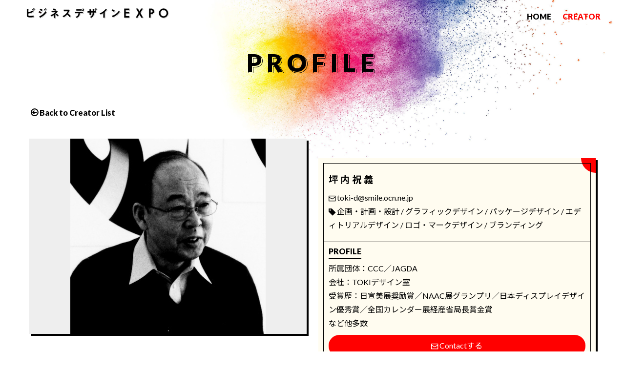

--- FILE ---
content_type: text/html; charset=UTF-8
request_url: https://www.b-designexpo.com/creators/view/ent_01ENM641XSK8FRP1RB061PMZ29
body_size: 7315
content:
<!doctype html>
<html xml:lang="ja" lang="ja">

<head>
    <meta charset="UTF-8">
    <!-- TemplateBeginEditable name="doctitle" -->
    <title>クリエイター紹介 | ビジネスデザインEXPO - 企業と有能クリエイターをつなぐポートフォリオサイト</title>
    <!-- TemplateEndEditable -->
    <meta name="description" content="一般社団法人中部広告制作協会ビジネスデザインEXPO実行委員会では、企業とあらゆるジャンルの有能クリエイターをつなぐ作品ポートフォリオサイトを開設いたしました。">
    <meta name="keywords" content="ビジネスデザインEXPO,BUSINESS DESIGN EXPO,クリエイター,ポートフォリオ">
    <meta content="width=device-width, initial-scale=1, maximum-scale=1,viewport-fit=cover, user-scalable=no"
        name="viewport">
    <meta name="format-detection" content="telephone=no">
    <meta name="csrf-token" content="3f51f7091615dddaf9c7da912bbf7b1445fdef3b3955db170cd8deb9f45776d5ecdf9e67110db94641e62b4c47bb15587a7396815fe2aa38ebddf4d6701b75af">
    <link rel="stylesheet" href="/css/muuq-base.css"/>    <link rel="stylesheet" href="/css/original.css"/>    <link rel="stylesheet" href="/css/muuq-fonts/style.css"/>    <!-- Loading icons -->
    <link rel="icon" type="image/x-icon" href="/images/favicon.ico">
    <link rel="icon" type="image/png" href="/images/apple-touch-icon/icon-192x192.png">
    <link rel="apple-touch-icon"
        href="/images/apple-touch-icon/apple-touch-icon-180x180.png" />
    <!-- Google Fonts,Material icons -->
    <link
        href="https://fonts.googleapis.com/css?family=Noto+Sans+JP:400,700|Prompt:400,700&display=swap&subset=japanese"
        rel="stylesheet">
    <link href="https://fonts.googleapis.com/css?family=Lato:400,900&display=swap" rel="stylesheet">
    <!-- Global site tag (gtag.js) - Google Analytics -->
    <script async src="https://www.googletagmanager.com/gtag/js?id=UA-176954069-1"></script>
    <script>
        window.dataLayer = window.dataLayer || [];

        function gtag() {
            dataLayer.push(arguments);
        }
        gtag('js', new Date());

        gtag('config', 'UA-176954069-1');

    </script>


            <script src="https://cdn.lr-in.com/LogRocket.min.js" crossorigin="anonymous"></script>
    <script>window.LogRocket && window.LogRocket.init('vceehl/b-designexpo');</script>
</head>

<body class="Creator" onCopy=”return false;”> <!-- コピー禁止 -->
    <!-- HEADER -->
    <header class="mb__front-header">
        <div class="mb__main-container">
            <div class="mb__iphone-x-top mb__iphone-x-left mb__iphone-x-right mb__relative">
                <a class="HeaderLogo mb__block" href="/">
                    <img class="mb__image-fit-contain" src="/images/logo-text.svg"
                        width="200px" height="auto">
                </a>
                <nav class="mb__front-nav NaviList">
                    <a class="FrontNavItem Home" href="/">HOME</a>
                    <a class="FrontNavItem Creator" href="/creators/">CREATOR</a>
                </nav>
            </div>
        </div>
    </header>
    <div class="mb__relative">
        

<section class="mb__page-title-box">
    <div class="mb__main-container mb__text-center">
        <h2 class="mb__page-title-text"><span data-text="PROFILE">PROFILE</span></h2>
    </div>
</section>

<section class="First" oncontextmenu="return false;">
    <div class="mb__main-container">
        <div class=" mb__m-bottom-md">
            <a class="mb__ancher-text mb__back" href="/creators">Back to Creator List</a>
        </div>
        <div class="Profile clearfix">
            <div class="ProfileBox">
                <img alt="坪内祝義" class="mb__image-fit-contain" src="https://www.b-designexpo.com/data/Files/name_sys/thumbs/e54d1e7eba2f90faafacf5803e47943b.jpg" width="100%" height="auto">
            </div>
            <div class="ProfileBox">
                <div class="Deco Left"></div>
                <div class="Deco Right"></div>
                <div class="ProfileItem">
                    <div class="mb__p-all-xs">
                        <h2 class="CreatorName">坪内祝義</h2>
                        <p><span class="mb__icon-mail-line Icon"></span>toki-d@smile.ocn.ne.jp</p>
                        <p><span class="mb__icon-tag Icon"></span>企画・計画・設計 / グラフィックデザイン / パッケージデザイン / エディトリアルデザイン / ロゴ・マークデザイン / ブランディング</p>
                    </div>
                    <div class="mb__m-top-xs mb__p-all-xs mb__border-top">
                        <p class="ProfileTitle">PROFILE</p>
                        <p class=" mb__m-bottom-xs">
                            所属団体：CCC／JAGDA    <br />
会社：TOKIデザイン室　<br />
受賞歴：日宣美展奨励賞／NAAC展グランプリ／日本ディスプレイデザイン優秀賞／全国カレンダー展経産省局長賞金賞  <br />
など他多数                        </p>
                        <a class="mb__button mb__block ContactBtn Red" href="/creators/contact/ent_01ENM641XSK8FRP1RB061PMZ29"><span class="mb__icon-mail-line Icon"></span>Contactする</a>
                    </div>
                </div>
            </div>
        </div>
    </div>
</section>

<section class="Works" oncontextmenu="return false;">
    <div class="mb__main-container">
        <h2 class="mb__text-xxl mb__text-center mb__bold">WORKS</h2>
        <iframe src="https://www.b-designexpo.com/pdfjs/web/viewer.html?file=https://www.b-designexpo.com/data/Files/pdf/ffd7b946ea094ffcea267e312d862b92.pdf" width="100%" height="100%"></iframe>
    </div>
</section>
        <p class="mb__pagetop js__pagetop"><a href="#">↑ PAGE TOP</a></p>
    </div>
    <!-- FOOTER -->
    <footer class="mb__footer">
    <!--
        <div class="mb__main-container">
            <div class="FooterBanner">
                <div class="mb__flex-box SponsorBannerBox">
                    <a class="mb__flex-item mb__ancher-box" href="https://info.sendenkaigi.com/brain_creativelibrary" target="_blank">
                        <img src="/images/common/sponsor/brain_creativelibrary.png" width="100%" height="auto') ?>">
                    </a>
                </div>
            </div>
        </div>
        -->
        <nav class="mb__footer-nav">
            <div class="mb__text-center mb__footer-nav-box">
                <a class="mb__footer-nav-box-item" href="/">HOME</a>
                <a class="mb__footer-nav-box-item" href="/creators/">CREATOR</a>
                <a class="mb__footer-nav-box-item" href="/contact/index.php">CONTACT</a>
                <a class="mb__footer-nav-box-item" href="/terms/">TERMS</a>
            </div>
        </nav>
        <!-- copy -->
        <div class="mb__iphone-x-bottom">
            <p class="mb__copyright">&copy; 2020 DESIGN EXPO</p>
        </div>
    </footer>
    
    <!-- Loading jQuery -->
    <script src="/js/jquery-1.11.1.js"></script>    <script src="/js/muuq-base.js"></script>    <script src="/js/ofi.min.js"></script>    <script src="/js/PNotify.js"></script>    <script src="/js/PNotify.custom.js"></script>    <script>
        objectFitImages('img.mb__image-fit-contain');
        objectFitImages('img.mb__image-fit-cover');
    </script>
    </body>
</html>


--- FILE ---
content_type: text/css
request_url: https://www.b-designexpo.com/css/original.css
body_size: 17281
content:
@charset "UTF-8";
/* CSS Document */

html,body{font-family: 'Lato','Noto Sans JP',"メイリオ","Meiryo",arial,"ヒラギノ角ゴ Pro W3","Hiragino Kaku Gothic Pro","ＭＳ Ｐゴシック","MS PGothic",sans-serif; color: #000;}


/* ====================================================================
                           FRONT STYLE
==================================================================== */
/*ブラウザ対策
-------------------------------------------------------------------- */
img{
    pointer-events: none;
    pointer-events:none;
    -webkit-touch-callout:none;
    -webkit-user-select:none;
    -moz-touch-callout:none;
    -moz-user-select:none;
    touch-callout:none;
    user-select:none;
}

/*COMMON
-------------------------------------------------------------------- */
.mb__main-container{max-width: 1200px;}
.First .mb__main-container{padding-top: 0;}
/*mb__text-xxl */
section .mb__text-xxl{letter-spacing: 1rem;}
/*pagetitle*/
.mb__page-title-box{padding-top: 40px;}
.mb__page-title-text span{font-size: 5rem; font-weight: bold; letter-spacing: 1rem; color: #000; position: relative;}
.mb__page-title-text span::after{
    content:attr(data-text);
    text-shadow:1px 0 0 #000,0 1px 0 #000,-1px 0 0 #000,0 -1px 0 #000;
    color:#fff;
    position:absolute;
    left:2px;
    top:4px;
    mix-blend-mode:multiply;
    width: 100%;
}
@media screen and (max-width: 759px){
    .mb__page-title-text span{font-size: 4rem;}
    .mb__page-title-text span::after{top:3px;}
}
@media screen and (max-width: 559px){
    .mb__page-title-box .mb__main-container{padding: 2rem 0.5rem;}
    .mb__page-title-text span{font-size: 3rem;}
    .mb__page-title-text span::after{left: 1px; top:2px;}
}

/*button*/
a.mb__button,.mb__button{background: #000; color: #fff; border: none; padding: 2rem 0.5rem; max-width: 600px; margin-left: auto; margin-right: auto; font-weight: bold;}
a.mb__button:hover,.mb__button:hover{background: #111;}
a.mb__button.Red,.mb__button.Red{background: #ff0000;}
a.mb__button.Red:hover,.mb__button.Red:hover{background: #ff3333;}
@media screen and (max-width: 759px){a.mb__button,.mb__button{padding: 1.5rem 0.5rem;}}

/*link*/
a.mb__ancher-text.mb__link{color: #ff0000; text-decoration: underline;}
a.mb__ancher-text.mb__link:hover{text-decoration: none;}

.mb__popup-contents{background: #fff;}

.mb__error:empty {
    display: none;
}

/*HEADER
-------------------------------------------------------------------- */
.mb__front-header{position: absolute; top: 0; left: 0; width: 100%; z-index: 9999;}
.HeaderLogo{width: 300px;}
@media screen and (max-width: 759px){.HeaderLogo{width: 200px;}}
@media screen and (max-width: 559px){.HeaderLogo{width: 150px;}}

/*NAVIGATION
-------------------------------------------------------------------- */
.NaviList{position: absolute; bottom: 0; right: 0; border: none;}
a.FrontNavItem{padding-left: 2rem; font-weight: bold;}
a.FrontNavItem:hover,.Home .FrontNavItem.Home,.Creator .FrontNavItem.Creator{color: #ff0000; background: none;}
@media screen and (max-width: 559px){
    a.FrontNavItem{padding-left: 1rem; font-size: 1.2rem;}
}

/*FOOTER
-------------------------------------------------------------------- */
.mb__footer{background: #111; color: #fff;}
.SponsorBannerBox{justify-content: center; padding: 1rem 0;}
.SponsorBannerBox .mb__flex-item{max-width: 31%; flex: 1 0 31%; width: 31%; margin: 0 1% 1% 1%;}
.mb__footer .mb__main-container{padding: 1rem 1rem 0 1rem !important;}
.mb__footer .mb__footer-nav{padding: 1rem; border: none; border-top: #222 1px solid;}
.Event .mb__footer .mb__main-container{padding: 2rem 1rem 0 1rem !important;}
a.mb__footer-nav-box-item{color: #fff;}
.mb__footer .mb__copyright{background: #000; border: none;}
@media screen and (max-width: 759px){
    .mb__footer .mb__footer-nav{padding: 0;}
    .mb__footer .mb__footer-nav .mb__footer-nav-box a.mb__footer-nav-box-item{border-top: #333 1px solid !important;}
.SponsorBannerBox .mb__flex-item{max-width: 48%; flex: 1 0 48%; width: 48%;}
}

/*HOME
-------------------------------------------------------------------- */
.mb__slider{overflow: hidden;}
.mb__slider .flex-control-nav a{background: #d8d8d8; border: none;}
.mb__slider .flex-control-nav a:hover, .mb__slider .flex-control-nav a.flex-active{background: #000;}
.flex-direction-nav a:before{color: #000 !important;}
/*EventLink*/
.EventLink{background: url("../images/common/bg-dark.png") repeat 0 0 / 400px; color: #fff;}
.EventLink .mb__main-container{padding: 1rem;}
.EventLink .Title{font-weight: bold; margin: 1rem; text-align: center;}
/*sponsor*/
.SponsorArea{background: url("../images/common/bg-room.jpg") no-repeat center / cover;}
.SponsorArea .mb__main-container{padding: 4rem 1rem;}
.SponsorArea .mb__text-xxl{font-size: 150%;}
.SponsorArea .Banner{max-width: 500px; margin: 0 auto;}
@media screen and (max-width: 559px){
    .SponsorArea .Banner{max-width: 100%;}
}
/*news*/
.News{background: url("../images/common/bg-beige.png") repeat 0 0 / 400px;}
.NewsArea{max-width: 800px; margin: 0 auto; padding: 2rem; background: rgba(255,255,255,0.5);}
.NewsBox{max-height: 400px; overflow: auto;}
.NewsItem{padding: 1rem 0; border-bottom: #000 1px dashed;}
.NewsDate{float: left; width: 100px; line-height: 1.6; display: block;}
.NewsBox .mb__discription{margin-left: 120px; line-height: 1.6;}
.NewsBox .NewsImage{
    display: flex;
    justify-content: space-between;
    align-items: center;
    padding-left: 120px;
}
.NewsBox .NewsImage img{width: 33%;}
@media screen and (max-width: 559px){
.NewsArea{padding: 1rem;}
.NewsBox{max-height: 200px; padding: 0 1rem;}
.NewsDate{float: none; width: auto; margin-bottom: 0.5rem;}
.NewsBox .mb__discription{margin-left: 0;}
.NewsBox .NewsImage{padding-left: 0;}
}
/*about*/
.About{background: url("../images/common/bg-room.jpg") no-repeat center / cover;}
.AboutImage{width: 400px;}
@media screen and (max-width: 759px){.AboutImage{width: 300px;}}
@media screen and (max-width: 559px){.AboutImage{width: 200px;}}
/*overview*/
.Overview .mb__table{max-width: 1200px; margin: 0 auto 4rem auto;}
.Overview .mb__table th{background: #333; border: #000 3px solid; width: 150px;}
.Overview .mb__table td{border: #000 3px solid; padding: 2rem 1rem;}
@media screen and (max-width: 759px){
    .Overview .mb__table{margin: 0 auto 2rem auto;}
    .Overview .mb__table th{width: 100px;}
    .Overview .mb__table td{padding: 1.5rem 1rem;}
}
@media screen and (max-width: 559px){
    .Overview .mb__table th{width: 80px;}
}

/* Management */
.Management{background: url("../images/common/bg-dark.png") repeat 0 0 / 400px; color: #fff;}
.Parent{width: 400px; height: 100px; background: #fff;}
@media screen and (max-width: 759px){.Parent{width: 300px; height: 75px;}}
@media screen and (max-width: 559px){.Parent{width: 200px; height: 50px;}}
.Management a.mb__ancher-text{display: inline-block; padding: 0.4rem; margin: 0 0.4rem 0.8rem 0.4rem; background: #222; text-decoration: none; font-weight: normal; border-radius: 4px;}
@media screen and (max-width: 759px){
    .MemberListBox{display: flex; flex-flow: row wrap; justify-content: center;}
    .MemberListBox a.mb__ancher-text{display: flex; flex-wrap: nowrap; align-items: flex-start; justify-content: center; text-align: center; width: 49%; flex: 0 0 49%; margin: 0 1% 1% 0; padding: 1rem 0.5rem; font-size: 1.2rem;}
    .MemberListBox a.mb__ancher-text:nth-child(2n){margin-right: 0;}
    .MemberListBox a.mb__ancher-text::after{content: "";}
}


/*CREATOR
-------------------------------------------------------------------- */
body.Creator{background: url("../images/common/bg-point.jpg") no-repeat top center / contain;}
/*Search*/
.SearchText .mb__form-text{width: 300px; text-align: center; border-radius: 0; border: none; box-shadow: 4px 4px 0 0 #000;}
.CategoryItem{font-size: 1.2rem; padding: 0.5rem 1rem; margin: 0.5rem; min-width: 100px; background: #eee; color: #999; border: none; border-radius: 10px; font-weight: normal;}
.CategoryItem.active{background: linear-gradient(to right, #FF6600, #FF0000); color: #fff;}
.mb__switch-radio.CreatorList{margin: 0 auto 2rem auto; width: 240px;}
.mb__switch-radio.CreatorList .mb__radio label{font-size: 1.3rem; width: 80px; border-color: #000; color: #000; background: #fff; padding: 1rem 0;}
.mb__switch-radio.CreatorList .mb__radio:first-child label{border-radius: 50px 0 0 50px;}
.mb__switch-radio.CreatorList .mb__radio:last-child label{border-radius: 0 50px 50px 0;}
.mb__switch-radio.CreatorList .mb__radio [type="radio"]:checked ~ label,
.mb__switch-radio.CreatorList .mb__radio:first-child [type="radio"]:checked ~ label,
.mb__switch-radio.CreatorList .mb__radio:last-child [type="radio"]:checked ~ label
{border-color: #000; background: #000; color: #fff;}
/*Creator*/
a.mb__flex-item.CreatorListItem{flex: 1 0 23%; width: 23%; max-width: 23%; margin: 0 1% 2% 1%; text-align: left;}
a.CreatorListItem:hover{opacity: 0.5 !important;}
a.CreatorListItem img{ height: 300px; box-shadow: 4px 4px 0 0 #000;}
a.CreatorListItem .CreatorListDetailBox{background: url("../images/common/list-deco.svg") no-repeat bottom right / 70px; padding: 0 8px 20px 0;}
a.CreatorListItem .CreatorDetailItem{margin-left: 10px; border-left: #000 3px solid; border-bottom: #000 1px solid; padding: 1rem;}
a.CreatorListItem .CreatorName{font-weight: bold; font-size: 110%; padding-bottom: 0.5rem; color: #000;}
a.CreatorListItem .Genre .mb__inline-block{line-height: 1.2; font-size: 1rem; color: #666;}
a.CreatorListItem .Genre .mb__inline-block::after{content: "/"; margin: 0 0.2rem;}
@media screen and (max-width: 959px){
.SearchText .mb__form-text{width: 260px;}
a.mb__flex-item.CreatorListItem{flex: 1 0 31%; width: 31%; max-width: 31%;}
.SortLabel{font-size: 90%;}
}
@media screen and (max-width: 759px){
.SearchText .mb__form-text{width: 220px;}
a.mb__flex-item.CreatorListItem{flex: 1 0 48%; width: 48%; max-width: 48%;}
a.CreatorListItem .CreatorListDetailBox{background-size: 50px; padding: 0 4px 13px 0;}
}
@media screen and (max-width: 559px){
.CategoryItem{font-size: 1rem; padding: 0.3rem 0.5rem;  min-width: 60px; margin: 0.2rem;}
a.CreatorListItem img{ height: 200px;}
}
@media screen and (max-width: 374px){
a.mb__flex-item.CreatorListItem{flex: 1 0 100%; width: 100%; max-width: 100%; margin: 0 0 2% 0;}
a.CreatorListItem img{ height: 250px;}
}

/*Profile*/
.ProfileBox{float: left; width: 49%; margin: 0 2% 0 0; position: relative; box-shadow: 4px 4px 0 0 #000;}
.ProfileBox:nth-child(2){padding: 1rem; background: #FFFCF0; margin: 4rem 0 0 0;}
.Profile .mb__image-fit-contain{background: #eee; height: 400px;}
.ProfileItem{border: #000 1px solid; position: relative; z-index: 1;}
.ProfileBox .Deco{position: absolute; width: 30px; height: 30px;}
.ProfileBox .Left{border-top-right-radius: 100%; background: #999; bottom: 0; left: 0;}
.ProfileBox .Right{border-bottom-left-radius: 100%; background: #FF0000; top: 0; right: 0;}
.ProfileBox .mb__border-top{border-color: #000;}
.ProfileBox .CreatorName{font-size: 120%; line-height: 1.4; font-weight: bold; padding: 1rem 0; position: relative; letter-spacing: 0.5rem;}
.ProfileBox .Icon{font-size: 90%; vertical-align: middle; margin-right: 0.3rem;}
.ProfileTitle{font-weight: bold; border-bottom: #000 3px solid; display: inline-block; line-height: 1; margin-bottom: 0.5rem; padding-bottom: 0.5rem;}
a.ContactBtn{border-radius: 50px; padding: 1.4rem; font-weight: normal;}
@media screen and (max-width: 559px){
    .ProfileBox{float: none; width: 100%; margin: 0;}
    .ProfileBox:nth-child(2){padding: 1rem; background: #FFFCF0; margin: 1rem 0 0 0;}
    .Profile .mb__image-fit-contain{height: 200px;}
}
/*works*/
.Works{background: url("../images/common/bg-dark.png") repeat 0 0 / 400px; color: #fff;}
.Works iframe[src$=".pdf"]{width:100%; height:80vh;}

/*EVENT
-------------------------------------------------------------------- */
.EventImage{background: #fffcf0; font-weight: bold;}
.EventImage .mb__flex-item{align-items: flex-end; text-align: right;}
.SubTitle{font-size: 2rem; margin-bottom: 2rem;}
.SubjectTitle{font-size: 5.6rem; line-height: 1.2; margin-bottom: 3rem;}
.SubjectTitle .Small{font-size: 70%;}
.EventImage .mb__button{max-width: 400px; margin-right: 0;}
@media screen and (max-width: 959px){
    .SubTitle{font-size: 1.5rem;}
    .SubjectTitle{font-size: 4rem;}
    .EventImage .mb__button{max-width: 300px;}
}
@media screen and (max-width: 759px){
    .SubTitle{font-size: 1.4rem;}
    .SubjectTitle{font-size: 3.4rem; margin-bottom: 2rem;}
    .EventImage .mb__button{max-width: 200px;}
}
@media screen and (max-width: 559px){
    .EventImage .mb__flex-item{align-items: center; text-align: center;}
    .SubTitle{margin-top: 2rem;}
    .SubjectTitle{font-size: 3rem; margin-bottom: 2rem;}
    .EventImage .mb__button{max-width: 100%;}
}
.Event .mb__table th,.EntryOverView .mb__table td{color: #000; padding: 1.5rem 1rem;}
.Event .mb__table th{width: 150px; background: #000; color: #fff;}
@media screen and (max-width: 559px){
    .Event .mb__table th{width: 100px; padding: 1.5rem 0.5rem;}
}

.SubTitle2024{margin-left: 4rem;}
@media screen and (max-width: 559px){
    .SubTitle2024{margin: 4rem auto 0 auto; max-width: 400px;}
}
/*EntryOverView*/
.EntryOverView{background: url("../images/common/bg-dark.png") repeat 0 0 / 400px; color: #fff;}
/*Gallery*/
.Gallery{background: url("../images/common/bg-room.jpg") no-repeat center / cover;}
.Comment{padding-left: 2rem; font-size: 90%;}
/*EventCreator*/
.EventCreator{background:#fff; color: #000;}

/*Host*/
.Host{background: url("../images/common/bg-dark.png") repeat 0 0 / 400px; color: #fff;}
.Host .mb__text-xl{border-bottom: #111 1px solid; padding-bottom: 1rem; font-weight: normal;}
.Host .mb__flex-box{justify-content: center;}
.Host a.mb__flex-item{background: #222; padding: 1rem 0.5rem; font-weight: normal; border-radius: 4px; align-items: center; color: #fff; line-height: 1.4;}


.GroupBox{padding: 0.5rem 1rem; background:#4a4a4a;}
.Kyoryoku{font-size: 90%;}
@media screen and (max-width: 559px){
    .Host a.mb__ancher-text{font-size: 1rem;}
}

/*Terms
-------------------------------------------------------------------- */
body.Terms{background: url("../images/common/bg-point.jpg") no-repeat top center / contain;}

/*Form
-------------------------------------------------------------------- */
body.Form{background: url("../images/common/bg-point.jpg") no-repeat top center / contain;}
.Form .mb__table th,.Form .mb__table td{border: #999 1px solid;}
.Form .mb__table th{width: 200px; background: #eee; color: #000;}
.Form .mb__table th .mb__asterisk{color: #ff0000;}
.Form .mb__table td .mb__asterisk{margin-top: 0.5rem; font-size: 90%;}
.Form .mb__table .Yubin.mb__button{padding: 1rem;}
.Form .mb__table .mb__image-upload .mb__button{border: #7cb342 1px solid;}
.error{background: #ffebee; color: #f44336; padding: 0.5rem; border-radius: 2px; font-size: 90%; margin-top: 0.5rem;}
@media screen and (max-width: 559px){
    .Form .mb__table th{width: 80px;}
}


/* Gallery
-------------------------------------------------------------------- */
.GalleryList{background: url(../images/common/bg-beige.png) repeat top left / 400px;}
.GTitle{max-width: 700px; margin: 0 auto;}
.GalleryList .mb__flex-item{flex: 0 0 calc(97% / 4); width: calc(97% / 4); margin: 0 1% 1% 0; padding: 1rem; background: #fff; box-shadow: 3px 3px 0 0 rgba(0,0,0,0.2);}
.GalleryList .mb__flex-item:nth-child(4n){margin-right: 0;}
.GalleryList .mb__flex-item .CreatorThumb{height: 250px;}
.GalleryList .mb__flex-item .CreatorName{padding: 1rem 0; font-weight: bold;}
.GalleryList .mb__flex-item .mb__button{background: #999; padding: 0.8rem 0.4rem; font-weight: normal; border-radius: 0; font-size: 1.4rem;}
.GalleryList .mb__flex-item .mb__button.Link{background: #fff; border: #999 1px solid; color: #999;}
.Label{position: absolute; top: 0; left: 10px; display: inline-block; width: 100px; padding: 0.5rem 0; text-align: center; color: #fff;}
.Label[label="seiki"]{background: #1c3b96;}
.Label[label="seiki"]::before{content: "正会員";}
.Label[label="kojin"]{background: #5d7782;}
.Label[label="kojin"]::before{content: "個人会員";}
.Portfolio .mb__main-container{padding: 6rem 1rem 0 1rem;}
.Portfolio iframe[src$=".pdf"]{width:100%; height:calc(100vh - 120px);}
@media screen and (max-width: 959px){
    .GalleryList .mb__flex-item{flex: 0 0 calc(98% / 3); width: calc(98% / 3);}
    .GalleryList .mb__flex-item:nth-child(4n){margin-right: 1%;}
    .GalleryList .mb__flex-item:nth-child(3n){margin-right: 0;}
    .GalleryList .mb__flex-item .CreatorThumb{height: 200px;}
}
@media screen and (max-width: 759px){
    .GalleryList .mb__flex-item{fpadding: 0.5rem;}
    .Portfolio .mb__main-container{padding: 4.5rem 1rem 0 1rem;}
    .Portfolio iframe[src$=".pdf"]{height:calc(100vh - 100px);}
    .GalleryList .mb__flex-item .mb__button{font-size: 1.1rem;}
}
@media screen and (max-width: 559px){
    .GalleryList .mb__flex-item{flex: 0 0 calc(99% / 2); width: calc(99% / 2);}
    .GalleryList .mb__flex-item:nth-child(3n){margin-right: 1%;}
    .GalleryList .mb__flex-item:nth-child(2n){margin-right: 0;}
    .GalleryList .mb__flex-item .CreatorThumb{height: 150px;}
    .Portfolio .mb__main-container{padding: 4rem 1rem 0 1rem;}
    .Portfolio iframe[src$=".pdf"]{height:calc(100vh - 90px);}
}


--- FILE ---
content_type: text/css
request_url: https://www.b-designexpo.com/css/muuq-fonts/style.css
body_size: 16234
content:
@font-face {
  font-family: 'muuq-fonts';
  src:  url('fonts/muuq-fonts.eot?6n0rde');
  src:  url('fonts/muuq-fonts.eot?6n0rde#iefix') format('embedded-opentype'),
    url('fonts/muuq-fonts.ttf?6n0rde') format('truetype'),
    url('fonts/muuq-fonts.woff?6n0rde') format('woff'),
    url('fonts/muuq-fonts.svg?6n0rde#muuq-fonts') format('svg');
  font-weight: normal;
  font-style: normal;
  font-display: block;
}

[class^="mb__icon-"], [class*=" mb__icon-"] {
  /* use !important to prevent issues with browser extensions that change fonts */
  font-family: 'muuq-fonts' !important;
  speak: never;
  font-style: normal;
  font-weight: normal;
  font-variant: normal;
  text-transform: none;
  line-height: 1;

  /* Better Font Rendering =========== */
  -webkit-font-smoothing: antialiased;
  -moz-osx-font-smoothing: grayscale;
}

.mb__icon-copy:before {
  content: "\ea27";
}
.mb__icon-dashboard-line:before {
  content: "\ea28";
}
.mb__icon-dashboard:before {
  content: "\ea29";
}
.mb__icon-setting:before {
  content: "\ea2a";
}
.mb__icon-spana:before {
  content: "\ea2b";
}
.mb__icon-stock-one:before {
  content: "\ea2c";
}
.mb__icon-stock-three:before {
  content: "\ea2d";
}
.mb__icon-file-excel:before {
  content: "\ea22";
}
.mb__icon-file-pdf:before {
  content: "\ea23";
}
.mb__icon-file-ppt:before {
  content: "\ea24";
}
.mb__icon-file-word:before {
  content: "\ea25";
}
.mb__icon-file-zip:before {
  content: "\ea26";
}
.mb__icon-book-add:before {
  content: "\ea21";
}
.mb__icon-clipboard-history:before {
  content: "\ea1c";
}
.mb__icon-history:before {
  content: "\ea1d";
}
.mb__icon-tap-line:before {
  content: "\ea1e";
}
.mb__icon-tap:before {
  content: "\ea1f";
}
.mb__icon-user-add:before {
  content: "\ea20";
}
.mb__icon-compass:before {
  content: "\ea02";
}
.mb__icon-home:before {
  content: "\e9f0";
}
.mb__icon-reload:before {
  content: "\e9f1";
}
.mb__icon-rss:before {
  content: "\e9f2";
}
.mb__icon-binder:before {
  content: "\e9f3";
}
.mb__icon-binder-open:before {
  content: "\e9f4";
}
.mb__icon-book:before {
  content: "\e9f5";
}
.mb__icon-book-open:before {
  content: "\e9f6";
}
.mb__icon-book-edit:before {
  content: "\e9f7";
}
.mb__icon-clipboard:before {
  content: "\e9f8";
}
.mb__icon-clipboard-edit:before {
  content: "\e9f9";
}
.mb__icon-clipboard-check:before {
  content: "\e9fa";
}
.mb__icon-cart:before {
  content: "\e9fb";
}
.mb__icon-cart-line:before {
  content: "\e9fc";
}
.mb__icon-register:before {
  content: "\e9fd";
}
.mb__icon-credit-card:before {
  content: "\e9fe";
}
.mb__icon-mail:before {
  content: "\e9ff";
}
.mb__icon-mail-line:before {
  content: "\ea00";
}
.mb__icon-movie:before {
  content: "\ea01";
}
.mb__icon-news:before {
  content: "\ea03";
}
.mb__icon-notice:before {
  content: "\ea04";
}
.mb__icon-notice-off:before {
  content: "\ea05";
}
.mb__icon-people-two:before {
  content: "\ea06";
}
.mb__icon-people-three:before {
  content: "\ea07";
}
.mb__icon-shop-line:before {
  content: "\ea08";
}
.mb__icon-sns-facebook:before {
  content: "\ea09";
}
.mb__icon-sns-instagram:before {
  content: "\ea0a";
}
.mb__icon-sns-line:before {
  content: "\ea0b";
}
.mb__icon-sns-twitter:before {
  content: "\ea0c";
}
.mb__icon-sns-youtube:before {
  content: "\ea0d";
}
.mb__icon-speaker:before {
  content: "\ea0e";
}
.mb__icon-speaker-off:before {
  content: "\ea0f";
}
.mb__icon-tag:before {
  content: "\ea10";
}
.mb__icon-speech-bubble:before {
  content: "\ea11";
}
.mb__icon-talk:before {
  content: "\ea12";
}
.mb__icon-faq:before {
  content: "\ea13";
}
.mb__icon-meeting:before {
  content: "\ea14";
}
.mb__icon-tel:before {
  content: "\ea15";
}
.mb__icon-tel-call:before {
  content: "\ea16";
}
.mb__icon-time:before {
  content: "\ea17";
}
.mb__icon-download-doc:before {
  content: "\ea18";
}
.mb__icon-upload-doc:before {
  content: "\ea19";
}
.mb__icon-download:before {
  content: "\ea1a";
}
.mb__icon-upload:before {
  content: "\ea1b";
}
.mb__icon-award-cup:before {
  content: "\e9e2";
}
.mb__icon-award-medal:before {
  content: "\e9e3";
}
.mb__icon-award-star-1:before {
  content: "\e9e4";
}
.mb__icon-award-star-2:before {
  content: "\e9e5";
}
.mb__icon-crown-1:before {
  content: "\e9e6";
}
.mb__icon-crown-2:before {
  content: "\e9e7";
}
.mb__icon-laurel-crown:before {
  content: "\e9e8";
}
.mb__icon-laurel:before {
  content: "\e9e9";
}
.mb__icon-podium:before {
  content: "\e9ea";
}
.mb__icon-prize-1:before {
  content: "\e9eb";
}
.mb__icon-prize-2:before {
  content: "\e9ec";
}
.mb__icon-prize-3:before {
  content: "\e9ed";
}
.mb__icon-prize-ribbon:before {
  content: "\e9ee";
}
.mb__icon-triple-star:before {
  content: "\e9ef";
}
.mb__icon-ckeck-list-1:before {
  content: "\e9da";
}
.mb__icon-ckeck-list-2:before {
  content: "\e9db";
}
.mb__icon-graph-bar-h:before {
  content: "\e9dc";
}
.mb__icon-graph-bar-v:before {
  content: "\e9dd";
}
.mb__icon-graph-line:before {
  content: "\e9de";
}
.mb__icon-pie-chart:before {
  content: "\e9df";
}
.mb__icon-table-list-w:before {
  content: "\e9e0";
}
.mb__icon-table-list:before {
  content: "\e9e1";
}
.mb__icon-category-list:before {
  content: "\e99d";
}
.mb__icon-category-tree:before {
  content: "\e99e";
}
.mb__icon-category:before {
  content: "\e9a7";
}
.mb__icon-filebox:before {
  content: "\e9b0";
}
.mb__icon-folder-close:before {
  content: "\e9b4";
}
.mb__icon-folder-open:before {
  content: "\e9d9";
}
.mb__icon-mobile:before {
  content: "\e9b1";
}
.mb__icon-mouse:before {
  content: "\e9b2";
}
.mb__icon-museum:before {
  content: "\e9b3";
}
.mb__icon-national-road-1:before {
  content: "\e9b5";
}
.mb__icon-national-road-2:before {
  content: "\e9b6";
}
.mb__icon-onsen:before {
  content: "\e9b7";
}
.mb__icon-park:before {
  content: "\e9b8";
}
.mb__icon-pc-monitor:before {
  content: "\e9b9";
}
.mb__icon-printer-office:before {
  content: "\e9ba";
}
.mb__icon-printer:before {
  content: "\e9bb";
}
.mb__icon-projector-screen:before {
  content: "\e9bc";
}
.mb__icon-projector:before {
  content: "\e9bd";
}
.mb__icon-restaurant:before {
  content: "\e9be";
}
.mb__icon-restroom-f:before {
  content: "\e9bf";
}
.mb__icon-restroom-m:before {
  content: "\e9c0";
}
.mb__icon-restroom:before {
  content: "\e9c1";
}
.mb__icon-room-service:before {
  content: "\e9c2";
}
.mb__icon-route:before {
  content: "\e9c3";
}
.mb__icon-router:before {
  content: "\e9c4";
}
.mb__icon-school:before {
  content: "\e9c5";
}
.mb__icon-shopping-bag:before {
  content: "\e9c6";
}
.mb__icon-shrine:before {
  content: "\e9c7";
}
.mb__icon-smart-speaker-1:before {
  content: "\e9c8";
}
.mb__icon-smart-speaker-2:before {
  content: "\e9c9";
}
.mb__icon-smoking:before {
  content: "\e9ca";
}
.mb__icon-stairs:before {
  content: "\e9cb";
}
.mb__icon-tablet:before {
  content: "\e9cc";
}
.mb__icon-telephone:before {
  content: "\e9cd";
}
.mb__icon-temple:before {
  content: "\e9ce";
}
.mb__icon-tower:before {
  content: "\e9cf";
}
.mb__icon-traffic-lights:before {
  content: "\e9d0";
}
.mb__icon-tunnel:before {
  content: "\e9d1";
}
.mb__icon-tv:before {
  content: "\e9d2";
}
.mb__icon-usb-drive:before {
  content: "\e9d3";
}
.mb__icon-webcam:before {
  content: "\e9d4";
}
.mb__icon-note:before {
  content: "\e9d5";
}
.mb__icon-shop:before {
  content: "\e9d6";
}
.mb__icon-tote-bag:before {
  content: "\e9d7";
}
.mb__icon-truck:before {
  content: "\e9d8";
}
.mb__icon-atm:before {
  content: "\e97e";
}
.mb__icon-baby-bottle:before {
  content: "\e97f";
}
.mb__icon-baby:before {
  content: "\e980";
}
.mb__icon-bank:before {
  content: "\e981";
}
.mb__icon-bar:before {
  content: "\e982";
}
.mb__icon-building:before {
  content: "\e983";
}
.mb__icon-calculator:before {
  content: "\e984";
}
.mb__icon-camp:before {
  content: "\e985";
}
.mb__icon-cd:before {
  content: "\e986";
}
.mb__icon-church:before {
  content: "\e987";
}
.mb__icon-coffee:before {
  content: "\e988";
}
.mb__icon-coin-locker:before {
  content: "\e989";
}
.mb__icon-computer-body:before {
  content: "\e98a";
}
.mb__icon-computer-keyboard:before {
  content: "\e98b";
}
.mb__icon-convenience-store:before {
  content: "\e98c";
}
.mb__icon-desktop:before {
  content: "\e98d";
}
.mb__icon-direction-nswe:before {
  content: "\e98e";
}
.mb__icon-dome:before {
  content: "\e98f";
}
.mb__icon-dressing-room:before {
  content: "\e990";
}
.mb__icon-earth:before {
  content: "\e991";
}
.mb__icon-elevator:before {
  content: "\e992";
}
.mb__icon-escalator:before {
  content: "\e993";
}
.mb__icon-factory:before {
  content: "\e994";
}
.mb__icon-fax:before {
  content: "\e995";
}
.mb__icon-floppy-disk:before {
  content: "\e996";
}
.mb__icon-folder:before {
  content: "\e997";
}
.mb__icon-game-body:before {
  content: "\e998";
}
.mb__icon-game-controller:before {
  content: "\e999";
}
.mb__icon-gas-station:before {
  content: "\e99a";
}
.mb__icon-government-office:before {
  content: "\e99b";
}
.mb__icon-hard-disk:before {
  content: "\e99c";
}
.mb__icon-headphone-mic:before {
  content: "\e99f";
}
.mb__icon-headphone:before {
  content: "\e9a0";
}
.mb__icon-hospital:before {
  content: "\e9a1";
}
.mb__icon-hotel:before {
  content: "\e9a2";
}
.mb__icon-interchange:before {
  content: "\e9a3";
}
.mb__icon-japan:before {
  content: "\e9a4";
}
.mb__icon-japanese-castle:before {
  content: "\e9a5";
}
.mb__icon-keyboard:before {
  content: "\e9a6";
}
.mb__icon-laptop:before {
  content: "\e9a8";
}
.mb__icon-location-arrow:before {
  content: "\e9a9";
}
.mb__icon-location:before {
  content: "\e9aa";
}
.mb__icon-locker:before {
  content: "\e9ab";
}
.mb__icon-map-home:before {
  content: "\e9ac";
}
.mb__icon-map-pin:before {
  content: "\e9ad";
}
.mb__icon-map-signs:before {
  content: "\e9ae";
}
.mb__icon-map:before {
  content: "\e9af";
}
.mb__icon-language:before {
  content: "\e917";
}
.mb__icon-spin-arrow:before {
  content: "\e977";
}
.mb__icon-spin-line:before {
  content: "\e978";
}
.mb__icon-spin-ring:before {
  content: "\e979";
}
.mb__icon-spin-swirl:before {
  content: "\e97a";
}
.mb__icon-star-half:before {
  content: "\e97b";
}
.mb__icon-star-line:before {
  content: "\e97c";
}
.mb__icon-star:before {
  content: "\e97d";
}
.mb__icon-error-line:before {
  content: "\e970";
}
.mb__icon-error:before {
  content: "\e971";
}
.mb__icon-info-line:before {
  content: "\e972";
}
.mb__icon-info:before {
  content: "\e973";
}
.mb__icon-success-line:before {
  content: "\e974";
}
.mb__icon-success:before {
  content: "\e975";
}
.mb__icon-airplane-side:before {
  content: "\e938";
}
.mb__icon-airplane:before {
  content: "\e939";
}
.mb__icon-alert-1:before {
  content: "\e93a";
}
.mb__icon-alert-2:before {
  content: "\e93b";
}
.mb__icon-bicycle:before {
  content: "\e93c";
}
.mb__icon-bus-side:before {
  content: "\e93d";
}
.mb__icon-bus:before {
  content: "\e93e";
}
.mb__icon-busstop:before {
  content: "\e93f";
}
.mb__icon-calendar-ckeck:before {
  content: "\e940";
}
.mb__icon-calendar-e-ckeck:before {
  content: "\e941";
}
.mb__icon-calendar-e-minus:before {
  content: "\e942";
}
.mb__icon-calendar-e-plus:before {
  content: "\e943";
}
.mb__icon-calendar-e-x:before {
  content: "\e944";
}
.mb__icon-calendar-edit:before {
  content: "\e945";
}
.mb__icon-calendar-search:before {
  content: "\e946";
}
.mb__icon-calendar-time:before {
  content: "\e947";
}
.mb__icon-calendar-x:before {
  content: "\e948";
}
.mb__icon-calendar:before {
  content: "\e949";
}
.mb__icon-car-side:before {
  content: "\e94a";
}
.mb__icon-car:before {
  content: "\e94b";
}
.mb__icon-eye:before {
  content: "\e94c";
}
.mb__icon-hand-good-palm:before {
  content: "\e94d";
}
.mb__icon-hand-good:before {
  content: "\e94e";
}
.mb__icon-hand-on-2:before {
  content: "\e94f";
}
.mb__icon-hand-on:before {
  content: "\e950";
}
.mb__icon-hand-one-palm:before {
  content: "\e951";
}
.mb__icon-hand-one:before {
  content: "\e952";
}
.mb__icon-hand-paper-palm:before {
  content: "\e953";
}
.mb__icon-hand-paper:before {
  content: "\e954";
}
.mb__icon-hand-peace-palm:before {
  content: "\e955";
}
.mb__icon-hand-peace:before {
  content: "\e956";
}
.mb__icon-hand-point-palm:before {
  content: "\e957";
}
.mb__icon-hand-point-slant:before {
  content: "\e958";
}
.mb__icon-hand-point:before {
  content: "\e959";
}
.mb__icon-hand-raise:before {
  content: "\e95a";
}
.mb__icon-hand-rock_palm:before {
  content: "\e95b";
}
.mb__icon-hand-rock:before {
  content: "\e95c";
}
.mb__icon-hand-shake:before {
  content: "\e95d";
}
.mb__icon-key-1:before {
  content: "\e95e";
}
.mb__icon-key-2:before {
  content: "\e95f";
}
.mb__icon-lock:before {
  content: "\e960";
}
.mb__icon-parking:before {
  content: "\e961";
}
.mb__icon-shield:before {
  content: "\e962";
}
.mb__icon-shinkansen-side:before {
  content: "\e976";
}
.mb__icon-shinkansen:before {
  content: "\e963";
}
.mb__icon-ship-side:before {
  content: "\e964";
}
.mb__icon-ship:before {
  content: "\e965";
}
.mb__icon-subway-station:before {
  content: "\e966";
}
.mb__icon-subway:before {
  content: "\e967";
}
.mb__icon-taxi-side:before {
  content: "\e968";
}
.mb__icon-taxi:before {
  content: "\e969";
}
.mb__icon-train-side:before {
  content: "\e96a";
}
.mb__icon-train:before {
  content: "\e96b";
}
.mb__icon-unlock:before {
  content: "\e96c";
}
.mb__icon-virus:before {
  content: "\e96d";
}
.mb__icon-walk:before {
  content: "\e96e";
}
.mb__icon-web-security:before {
  content: "\e96f";
}
.mb__icon-close-circle:before {
  content: "\e937";
}
.mb__icon-camera:before {
  content: "\e932";
}
.mb__icon-dust-box:before {
  content: "\e933";
}
.mb__icon-hourglass-end:before {
  content: "\e934";
}
.mb__icon-hourglass-half:before {
  content: "\e935";
}
.mb__icon-minus-square:before {
  content: "\e936";
}
.mb__icon-arrow-double-chevron-bottom:before {
  content: "\e92c";
}
.mb__icon-arrow-double-chevron-left:before {
  content: "\e92d";
}
.mb__icon-arrow-double-chevron-right:before {
  content: "\e92e";
}
.mb__icon-arrow-double-chevron-up:before {
  content: "\e92f";
}
.mb__icon-sort-down:before {
  content: "\e930";
}
.mb__icon-sort-up:before {
  content: "\e931";
}
.mb__icon-link-clip:before {
  content: "\e92a";
}
.mb__icon-link-window:before {
  content: "\e92b";
}
.mb__icon-arrow-bottom:before {
  content: "\e900";
}
.mb__icon-arrow-chevron-bottom:before {
  content: "\e901";
}
.mb__icon-arrow-chevron-left:before {
  content: "\e902";
}
.mb__icon-arrow-chevron-right:before {
  content: "\e903";
}
.mb__icon-arrow-chevron-up:before {
  content: "\e904";
}
.mb__icon-arrow-circle-bottom:before {
  content: "\e905";
}
.mb__icon-arrow-circle-left:before {
  content: "\e906";
}
.mb__icon-arrow-circle-right:before {
  content: "\e907";
}
.mb__icon-arrow-circle-top:before {
  content: "\e908";
}
.mb__icon-arrow-grain-bottom:before {
  content: "\e909";
}
.mb__icon-arrow-grain-left:before {
  content: "\e90a";
}
.mb__icon-arrow-grain-right:before {
  content: "\e90b";
}
.mb__icon-arrow-grain-top:before {
  content: "\e90c";
}
.mb__icon-arrow-left:before {
  content: "\e90d";
}
.mb__icon-arrow-right:before {
  content: "\e90e";
}
.mb__icon-arrow-top:before {
  content: "\e90f";
}
.mb__icon-ban:before {
  content: "\e910";
}
.mb__icon-check-off:before {
  content: "\e911";
}
.mb__icon-check-on:before {
  content: "\e912";
}
.mb__icon-close:before {
  content: "\e913";
}
.mb__icon-edit:before {
  content: "\e914";
}
.mb__icon-flag:before {
  content: "\e915";
}
.mb__icon-hourglass-start:before {
  content: "\e916";
}
.mb__icon-logout:before {
  content: "\e918";
}
.mb__icon-menu:before {
  content: "\e919";
}
.mb__icon-minus-circle:before {
  content: "\e91a";
}
.mb__icon-minus:before {
  content: "\e91b";
}
.mb__icon-more-h:before {
  content: "\e91c";
}
.mb__icon-more-v:before {
  content: "\e91d";
}
.mb__icon-plus-circle:before {
  content: "\e91e";
}
.mb__icon-plus-square:before {
  content: "\e91f";
}
.mb__icon-plus:before {
  content: "\e920";
}
.mb__icon-radio-off:before {
  content: "\e921";
}
.mb__icon-radio-on:before {
  content: "\e922";
}
.mb__icon-read:before {
  content: "\e923";
}
.mb__icon-search:before {
  content: "\e924";
}
.mb__icon-smartphone:before {
  content: "\e925";
}
.mb__icon-sort:before {
  content: "\e926";
}
.mb__icon-stratum:before {
  content: "\e927";
}
.mb__icon-timer:before {
  content: "\e928";
}
.mb__icon-user:before {
  content: "\e929";
}


--- FILE ---
content_type: text/css
request_url: https://www.b-designexpo.com/pdfjs/web/viewer.css
body_size: 56622
content:
/* Copyright 2014 Mozilla Foundation
 *
 * Licensed under the Apache License, Version 2.0 (the "License");
 * you may not use this file except in compliance with the License.
 * You may obtain a copy of the License at
 *
 *     http://www.apache.org/licenses/LICENSE-2.0
 *
 * Unless required by applicable law or agreed to in writing, software
 * distributed under the License is distributed on an "AS IS" BASIS,
 * WITHOUT WARRANTIES OR CONDITIONS OF ANY KIND, either express or implied.
 * See the License for the specific language governing permissions and
 * limitations under the License.
 */

.textLayer {
  position: absolute;
  left: 0;
  top: 0;
  right: 0;
  bottom: 0;
  overflow: hidden;
  opacity: 0.2;
  line-height: 1.0;
}

.textLayer > span {
  color: transparent;
  position: absolute;
  white-space: pre;
  cursor: text;
  transform-origin: 0% 0%;
}

.textLayer .highlight {
  margin: -1px;
  padding: 1px;
  background-color: rgba(180, 0, 170, 1);
  border-radius: 4px;
}

.textLayer .highlight.begin {
  border-radius: 4px 0px 0px 4px;
}

.textLayer .highlight.end {
  border-radius: 0px 4px 4px 0px;
}

.textLayer .highlight.middle {
  border-radius: 0px;
}

.textLayer .highlight.selected {
  background-color: rgba(0, 100, 0, 1);
}

.textLayer ::-moz-selection {
  background: rgba(0, 0, 255, 1);
}

.textLayer ::selection {
  background: rgba(0, 0, 255, 1);
}

.textLayer .endOfContent {
  display: block;
  position: absolute;
  left: 0px;
  top: 100%;
  right: 0px;
  bottom: 0px;
  z-index: -1;
  cursor: default;
  -webkit-user-select: none;
     -moz-user-select: none;
      -ms-user-select: none;
          user-select: none;
}

.textLayer .endOfContent.active {
  top: 0px;
}


.annotationLayer section {
  position: absolute;
}

.annotationLayer .linkAnnotation > a,
.annotationLayer .buttonWidgetAnnotation.pushButton > a {
  position: absolute;
  font-size: 1em;
  top: 0;
  left: 0;
  width: 100%;
  height: 100%;
}

.annotationLayer .linkAnnotation > a:hover,
.annotationLayer .buttonWidgetAnnotation.pushButton > a:hover {
  opacity: 0.2;
  background: rgba(255, 255, 0, 1);
  box-shadow: 0px 2px 10px rgba(255, 255, 0, 1);
}

.annotationLayer .textAnnotation img {
  position: absolute;
  cursor: pointer;
}

.annotationLayer .textWidgetAnnotation input,
.annotationLayer .textWidgetAnnotation textarea,
.annotationLayer .choiceWidgetAnnotation select,
.annotationLayer .buttonWidgetAnnotation.checkBox input,
.annotationLayer .buttonWidgetAnnotation.radioButton input {
  background-color: rgba(0, 54, 255, 0.13);
  border: 1px solid transparent;
  box-sizing: border-box;
  font-size: 9px;
  height: 100%;
  margin: 0;
  padding: 0 3px;
  vertical-align: top;
  width: 100%;
}

.annotationLayer .choiceWidgetAnnotation select option {
  padding: 0;
}

.annotationLayer .buttonWidgetAnnotation.radioButton input {
  border-radius: 50%;
}

.annotationLayer .textWidgetAnnotation textarea {
  font: message-box;
  font-size: 9px;
  resize: none;
}

.annotationLayer .textWidgetAnnotation input[disabled],
.annotationLayer .textWidgetAnnotation textarea[disabled],
.annotationLayer .choiceWidgetAnnotation select[disabled],
.annotationLayer .buttonWidgetAnnotation.checkBox input[disabled],
.annotationLayer .buttonWidgetAnnotation.radioButton input[disabled] {
  background: none;
  border: 1px solid transparent;
  cursor: not-allowed;
}

.annotationLayer .textWidgetAnnotation input:hover,
.annotationLayer .textWidgetAnnotation textarea:hover,
.annotationLayer .choiceWidgetAnnotation select:hover,
.annotationLayer .buttonWidgetAnnotation.checkBox input:hover,
.annotationLayer .buttonWidgetAnnotation.radioButton input:hover {
  border: 1px solid rgba(0, 0, 0, 1);
}

.annotationLayer .textWidgetAnnotation input:focus,
.annotationLayer .textWidgetAnnotation textarea:focus,
.annotationLayer .choiceWidgetAnnotation select:focus {
  background: none;
  border: 1px solid transparent;
}

.annotationLayer .buttonWidgetAnnotation.checkBox input:checked:before,
.annotationLayer .buttonWidgetAnnotation.checkBox input:checked:after,
.annotationLayer .buttonWidgetAnnotation.radioButton input:checked:before {
  background-color: rgba(0, 0, 0, 1);
  content: '';
  display: block;
  position: absolute;
}

.annotationLayer .buttonWidgetAnnotation.checkBox input:checked:before,
.annotationLayer .buttonWidgetAnnotation.checkBox input:checked:after {
  height: 80%;
  left: 45%;
  width: 1px;
}

.annotationLayer .buttonWidgetAnnotation.checkBox input:checked:before {
  transform: rotate(45deg);
}

.annotationLayer .buttonWidgetAnnotation.checkBox input:checked:after {
  transform: rotate(-45deg);
}

.annotationLayer .buttonWidgetAnnotation.radioButton input:checked:before {
  border-radius: 50%;
  height: 50%;
  left: 30%;
  top: 20%;
  width: 50%;
}

.annotationLayer .textWidgetAnnotation input.comb {
  font-family: monospace;
  padding-left: 2px;
  padding-right: 0;
}

.annotationLayer .textWidgetAnnotation input.comb:focus {
  /*
   * Letter spacing is placed on the right side of each character. Hence, the
   * letter spacing of the last character may be placed outside the visible
   * area, causing horizontal scrolling. We avoid this by extending the width
   * when the element has focus and revert this when it loses focus.
   */
  width: 115%;
}

.annotationLayer .buttonWidgetAnnotation.checkBox input,
.annotationLayer .buttonWidgetAnnotation.radioButton input {
  -webkit-appearance: none;
     -moz-appearance: none;
          appearance: none;
  padding: 0;
}

.annotationLayer .popupWrapper {
  position: absolute;
  width: 20em;
}

.annotationLayer .popup {
  position: absolute;
  z-index: 200;
  max-width: 20em;
  background-color: rgba(255, 255, 153, 1);
  box-shadow: 0px 2px 5px rgba(136, 136, 136, 1);
  border-radius: 2px;
  padding: 6px;
  margin-left: 5px;
  cursor: pointer;
  font: message-box;
  font-size: 9px;
  word-wrap: break-word;
}

.annotationLayer .popup > * {
  font-size: 9px;
}

.annotationLayer .popup h1 {
  display: inline-block;
}

.annotationLayer .popup span {
  display: inline-block;
  margin-left: 5px;
}

.annotationLayer .popup p {
  border-top: 1px solid rgba(51, 51, 51, 1);
  margin-top: 2px;
  padding-top: 2px;
}

.annotationLayer .highlightAnnotation,
.annotationLayer .underlineAnnotation,
.annotationLayer .squigglyAnnotation,
.annotationLayer .strikeoutAnnotation,
.annotationLayer .freeTextAnnotation,
.annotationLayer .lineAnnotation svg line,
.annotationLayer .squareAnnotation svg rect,
.annotationLayer .circleAnnotation svg ellipse,
.annotationLayer .polylineAnnotation svg polyline,
.annotationLayer .polygonAnnotation svg polygon,
.annotationLayer .caretAnnotation,
.annotationLayer .inkAnnotation svg polyline,
.annotationLayer .stampAnnotation,
.annotationLayer .fileAttachmentAnnotation {
  cursor: pointer;
}

.pdfViewer .canvasWrapper {
  overflow: hidden;
}

.pdfViewer .page {
  direction: ltr;
  width: 816px;
  height: 1056px;
  margin: 1px auto -8px auto;
  position: relative;
  overflow: visible;
  border: 9px solid transparent;
  background-clip: content-box;
  -o-border-image: url(images/shadow.png) 9 9 repeat;
     border-image: url(images/shadow.png) 9 9 repeat;
  background-color: rgba(255, 255, 255, 1);
}

.pdfViewer.removePageBorders .page {
  margin: 0px auto 10px auto;
  border: none;
}

.pdfViewer.singlePageView {
  display: inline-block;
}

.pdfViewer.singlePageView .page {
  margin: 0;
  border: none;
}

.pdfViewer.scrollHorizontal, .pdfViewer.scrollWrapped, .spread {
  margin-left: 3.5px;
  margin-right: 3.5px;
  text-align: center;
}

.pdfViewer.scrollHorizontal, .spread {
  white-space: nowrap;
}

.pdfViewer.removePageBorders,
.pdfViewer.scrollHorizontal .spread,
.pdfViewer.scrollWrapped .spread {
  margin-left: 0;
  margin-right: 0;
}

.spread .page,
.pdfViewer.scrollHorizontal .page,
.pdfViewer.scrollWrapped .page,
.pdfViewer.scrollHorizontal .spread,
.pdfViewer.scrollWrapped .spread {
  display: inline-block;
  vertical-align: middle;
}

.spread .page,
.pdfViewer.scrollHorizontal .page,
.pdfViewer.scrollWrapped .page {
  margin-left: -3.5px;
  margin-right: -3.5px;
}

.pdfViewer.removePageBorders .spread .page,
.pdfViewer.removePageBorders.scrollHorizontal .page,
.pdfViewer.removePageBorders.scrollWrapped .page {
  margin-left: 5px;
  margin-right: 5px;
}

.pdfViewer .page canvas {
  margin: 0;
  display: block;
}

.pdfViewer .page canvas[hidden] {
  display: none;
}

.pdfViewer .page .loadingIcon {
  position: absolute;
  display: block;
  left: 0;
  top: 0;
  right: 0;
  bottom: 0;
  background: url('images/loading-icon.gif') center no-repeat;
}

.pdfPresentationMode .pdfViewer {
  margin-left: 0;
  margin-right: 0;
}

.pdfPresentationMode .pdfViewer .page,
.pdfPresentationMode .pdfViewer .spread {
  display: block;
}

.pdfPresentationMode .pdfViewer .page,
.pdfPresentationMode .pdfViewer.removePageBorders .page {
  margin-left: auto;
  margin-right: auto;
}

.pdfPresentationMode:-ms-fullscreen .pdfViewer .page {
  margin-bottom: 100% !important;
}

.pdfPresentationMode:-webkit-full-screen .pdfViewer .page {
  margin-bottom: 100%;
  border: 0;
}

.pdfPresentationMode:-moz-full-screen .pdfViewer .page {
  margin-bottom: 100%;
  border: 0;
}

.pdfPresentationMode:fullscreen .pdfViewer .page {
  margin-bottom: 100%;
  border: 0;
}

:root {
  --sidebar-width: 200px;
  --sidebar-transition-duration: 200ms;
  --sidebar-transition-timing-function: ease;
}

* {
  padding: 0;
  margin: 0;
}

html {
  height: 100%;
  width: 100%;
  /* Font size is needed to make the activity bar the correct size. */
  font-size: 10px;
}

body {
  height: 100%;
  width: 100%;
  background-color: rgba(64, 64, 64, 1);
  background-image: url(images/texture.png);
}

body,
input,
button,
select {
  font: message-box;
  outline: none;
}

.hidden {
  display: none !important;
}
[hidden] {
  display: none !important;
}

.pdfViewer.enablePermissions .textLayer > span {
  -webkit-user-select: none !important;
     -moz-user-select: none !important;
      -ms-user-select: none !important;
          user-select: none !important;
  cursor: not-allowed;
}

#viewerContainer.pdfPresentationMode:-ms-fullscreen {
  top: 0px !important;
  overflow: hidden !important;
}

#viewerContainer.pdfPresentationMode:-ms-fullscreen::-ms-backdrop {
  background-color: rgba(0, 0, 0, 1);
}

#viewerContainer.pdfPresentationMode:-webkit-full-screen {
  top: 0px;
  border-top: 2px solid rgba(0, 0, 0, 0);
  background-color: rgba(0, 0, 0, 1);
  width: 100%;
  height: 100%;
  overflow: hidden;
  cursor: none;
  -webkit-user-select: none;
          user-select: none;
}

#viewerContainer.pdfPresentationMode:-moz-full-screen {
  top: 0px;
  border-top: 2px solid rgba(0, 0, 0, 0);
  background-color: rgba(0, 0, 0, 1);
  width: 100%;
  height: 100%;
  overflow: hidden;
  cursor: none;
  -moz-user-select: none;
       user-select: none;
}

#viewerContainer.pdfPresentationMode:-ms-fullscreen {
  top: 0px;
  border-top: 2px solid rgba(0, 0, 0, 0);
  background-color: rgba(0, 0, 0, 1);
  width: 100%;
  height: 100%;
  overflow: hidden;
  cursor: none;
  -ms-user-select: none;
      user-select: none;
}

#viewerContainer.pdfPresentationMode:fullscreen {
  top: 0px;
  border-top: 2px solid rgba(0, 0, 0, 0);
  background-color: rgba(0, 0, 0, 1);
  width: 100%;
  height: 100%;
  overflow: hidden;
  cursor: none;
  -webkit-user-select: none;
     -moz-user-select: none;
      -ms-user-select: none;
          user-select: none;
}

.pdfPresentationMode:-webkit-full-screen a:not(.internalLink) {
  display: none;
}

.pdfPresentationMode:-moz-full-screen a:not(.internalLink) {
  display: none;
}

.pdfPresentationMode:-ms-fullscreen a:not(.internalLink) {
  display: none;
}

.pdfPresentationMode:fullscreen a:not(.internalLink) {
  display: none;
}

.pdfPresentationMode:-webkit-full-screen .textLayer > span {
  cursor: none;
}

.pdfPresentationMode:-moz-full-screen .textLayer > span {
  cursor: none;
}

.pdfPresentationMode:-ms-fullscreen .textLayer > span {
  cursor: none;
}

.pdfPresentationMode:fullscreen .textLayer > span {
  cursor: none;
}

.pdfPresentationMode.pdfPresentationModeControls > *,
.pdfPresentationMode.pdfPresentationModeControls .textLayer > span {
  cursor: default;
}

#outerContainer {
  width: 100%;
  height: 100%;
  position: relative;
}

#sidebarContainer {
  position: absolute;
  top: 32px;
  bottom: 0;
  width: 200px;
  width: var(--sidebar-width);
  visibility: hidden;
  z-index: 100;
  border-top: 1px solid rgba(51, 51, 51, 1);
  transition-duration: 200ms;
  transition-duration: var(--sidebar-transition-duration);
  transition-timing-function: ease;
  transition-timing-function: var(--sidebar-transition-timing-function);
}
html[dir='ltr'] #sidebarContainer {
  transition-property: left;
  left: -200px;
  left: calc(0px - var(--sidebar-width));
}
html[dir='rtl'] #sidebarContainer {
  transition-property: right;
  right: -200px;
  right: calc(0px - var(--sidebar-width));
}

.loadingInProgress #sidebarContainer {
  top: 36px;
}

#outerContainer.sidebarResizing #sidebarContainer {
  /* Improve responsiveness and avoid visual glitches when the sidebar is resized. */
  transition-duration: 0s;
  /* Prevent e.g. the thumbnails being selected when the sidebar is resized. */
  -webkit-user-select: none;
     -moz-user-select: none;
      -ms-user-select: none;
          user-select: none;
}

#outerContainer.sidebarMoving #sidebarContainer,
#outerContainer.sidebarOpen #sidebarContainer {
  visibility: visible;
}
html[dir='ltr'] #outerContainer.sidebarOpen #sidebarContainer {
  left: 0px;
}
html[dir='rtl'] #outerContainer.sidebarOpen #sidebarContainer {
  right: 0px;
}

#mainContainer {
  position: absolute;
  top: 0;
  right: 0;
  bottom: 0;
  left: 0;
  min-width: 320px;
}

#sidebarContent {
  top: 32px;
  bottom: 0;
  overflow: auto;
  -webkit-overflow-scrolling: touch;
  position: absolute;
  width: 100%;
  background-color: rgba(0, 0, 0, 0.1);
}
html[dir='ltr'] #sidebarContent {
  left: 0;
  box-shadow: inset -1px 0 0 rgba(0, 0, 0, 0.25);
}
html[dir='rtl'] #sidebarContent {
  right: 0;
  box-shadow: inset 1px 0 0 rgba(0, 0, 0, 0.25);
}

#viewerContainer {
  overflow: auto;
  -webkit-overflow-scrolling: touch;
  position: absolute;
  top: 32px;
  right: 0;
  bottom: 0;
  left: 0;
  outline: none;
}
#viewerContainer:not(.pdfPresentationMode) {
  transition-duration: 200ms;
  transition-duration: var(--sidebar-transition-duration);
  transition-timing-function: ease;
  transition-timing-function: var(--sidebar-transition-timing-function);
}
html[dir='ltr'] #viewerContainer {
  box-shadow: inset 1px 0 0 rgba(255, 255, 255, 0.05);
}
html[dir='rtl'] #viewerContainer {
  box-shadow: inset -1px 0 0 rgba(255, 255, 255, 0.05);
}

#outerContainer.sidebarResizing #viewerContainer {
  /* Improve responsiveness and avoid visual glitches when the sidebar is resized. */
  transition-duration: 0s;
}

html[dir='ltr'] #outerContainer.sidebarOpen #viewerContainer:not(.pdfPresentationMode) {
  transition-property: left;
  left: 200px;
  left: var(--sidebar-width);
}
html[dir='rtl'] #outerContainer.sidebarOpen #viewerContainer:not(.pdfPresentationMode) {
  transition-property: right;
  right: 200px;
  right: var(--sidebar-width);
}

.toolbar {
  position: relative;
  left: 0;
  right: 0;
  z-index: 9999;
  cursor: default;
}

#toolbarContainer {
  width: 100%;
}

#toolbarSidebar {
  width: 100%;
  height: 32px;
  background-color: rgba(66, 66, 66, 1); /* fallback */
  background-image: url(images/texture.png),
                    linear-gradient(rgba(77, 77, 77, 0.99), rgba(64, 64, 64, 0.95));
}
html[dir='ltr'] #toolbarSidebar {
  box-shadow: inset -1px 0 0 rgba(0, 0, 0, 0.25),
              inset 0 -1px 0 rgba(255, 255, 255, 0.05),
              0 1px 0 rgba(0, 0, 0, 0.15),
              0 0 1px rgba(0, 0, 0, 0.1);
}
html[dir='rtl'] #toolbarSidebar {
  box-shadow: inset 1px 0 0 rgba(0, 0, 0, 0.25),
              inset 0 1px 0 rgba(255, 255, 255, 0.05),
              0 1px 0 rgba(0, 0, 0, 0.15),
              0 0 1px rgba(0, 0, 0, 0.1);
}

#sidebarResizer {
  position: absolute;
  top: 0;
  bottom: 0;
  width: 6px;
  z-index: 200;
  cursor: ew-resize;
}
html[dir='ltr'] #sidebarResizer {
  right: -6px;
}
html[dir='rtl'] #sidebarResizer {
  left: -6px;
}

#toolbarContainer, .findbar, .secondaryToolbar {
  position: relative;
  height: 32px;
  background-color: rgba(71, 71, 71, 1); /* fallback */
  background-image: url(images/texture.png),
                    linear-gradient(rgba(82, 82, 82, 0.99), rgba(69, 69, 69, 0.95));
}
html[dir='ltr'] #toolbarContainer, .findbar, .secondaryToolbar {
  box-shadow: inset 0 1px 1px rgba(0, 0, 0, 0.15),
              inset 0 -1px 0 rgba(255, 255, 255, 0.05),
              0 1px 0 rgba(0, 0, 0, 0.15),
              0 1px 1px rgba(0, 0, 0, 0.1);
}
html[dir='rtl'] #toolbarContainer, .findbar, .secondaryToolbar {
  box-shadow: inset 0 1px 1px rgba(0, 0, 0, 0.15),
              inset 0 -1px 0 rgba(255, 255, 255, 0.05),
              0 1px 0 rgba(0, 0, 0, 0.15),
              0 1px 1px rgba(0, 0, 0, 0.1);
}

#toolbarViewer {
  height: 32px;
}

#loadingBar {
  position: relative;
  width: 100%;
  height: 4px;
  background-color: rgba(51, 51, 51, 1);
  border-bottom: 1px solid rgba(51, 51, 51, 1);
}

#loadingBar .progress {
  position: absolute;
  top: 0;
  left: 0;
  width: 0%;
  height: 100%;
  background-color: rgba(221, 221, 221, 1);
  overflow: hidden;
  transition: width 200ms;
}

@-webkit-keyframes progressIndeterminate {
  0% { left: -142px; }
  100% { left: 0; }
}

@keyframes progressIndeterminate {
  0% { left: -142px; }
  100% { left: 0; }
}

#loadingBar .progress.indeterminate {
  background-color: rgba(153, 153, 153, 1);
  transition: none;
}

#loadingBar .progress.indeterminate .glimmer {
  position: absolute;
  top: 0;
  left: 0;
  height: 100%;
  width: calc(100% + 150px);
  background: repeating-linear-gradient(135deg,
                                        rgba(187, 187, 187, 1) 0, rgba(153, 153, 153, 1) 5px,
                                        rgba(153, 153, 153, 1) 45px, rgba(221, 221, 221, 1) 55px,
                                        rgba(221, 221, 221, 1) 95px, rgba(187, 187, 187, 1) 100px);
  -webkit-animation: progressIndeterminate 950ms linear infinite;
          animation: progressIndeterminate 950ms linear infinite;
}

.findbar, .secondaryToolbar {
  top: 32px;
  position: absolute;
  z-index: 10000;
  height: auto;
  min-width: 16px;
  padding: 0px 6px 0px 6px;
  margin: 4px 2px 4px 2px;
  color: rgba(217, 217, 217, 1);
  font-size: 12px;
  line-height: 14px;
  text-align: left;
  cursor: default;
}

.findbar {
  min-width: 300px;
}
.findbar > div {
  height: 32px;
}
.findbar.wrapContainers > div {
  clear: both;
}
.findbar.wrapContainers > div#findbarMessageContainer {
  height: auto;
}
html[dir='ltr'] .findbar {
  left: 68px;
}
html[dir='rtl'] .findbar {
  right: 68px;
}

.findbar label {
  -webkit-user-select: none;
     -moz-user-select: none;
      -ms-user-select: none;
          user-select: none;
}

#findInput {
  width: 200px;
}
#findInput::-webkit-input-placeholder {
  color: rgba(191, 191, 191, 1);
}
#findInput::-moz-placeholder {
  font-style: italic;
}
#findInput:-ms-input-placeholder {
  font-style: italic;
}
#findInput::-ms-input-placeholder {
  font-style: italic;
}
#findInput::placeholder {
  font-style: italic;
}
#findInput[data-status="pending"] {
  background-image: url(images/loading-small.png);
  background-repeat: no-repeat;
  background-position: right;
}
html[dir='rtl'] #findInput[data-status="pending"] {
  background-position: left;
}

.secondaryToolbar {
  padding: 6px;
  height: auto;
  z-index: 30000;
}
html[dir='ltr'] .secondaryToolbar {
  right: 4px;
}
html[dir='rtl'] .secondaryToolbar {
  left: 4px;
}

#secondaryToolbarButtonContainer {
  max-width: 200px;
  max-height: 400px;
  overflow-y: auto;
  -webkit-overflow-scrolling: touch;
  margin-bottom: -4px;
}

#secondaryToolbarButtonContainer.hiddenScrollModeButtons > .scrollModeButtons,
#secondaryToolbarButtonContainer.hiddenSpreadModeButtons > .spreadModeButtons {
  display: none !important;
}

.doorHanger,
.doorHangerRight {
  border: 1px solid rgba(0, 0, 0, 0.5);
  border-radius: 2px;
  box-shadow: 0 1px 4px rgba(0, 0, 0, 0.3);
}
.doorHanger:after, .doorHanger:before,
.doorHangerRight:after, .doorHangerRight:before {
  bottom: 100%;
  border: solid rgba(0, 0, 0, 0);
  content: " ";
  height: 0;
  width: 0;
  position: absolute;
  pointer-events: none;
}
.doorHanger:after,
.doorHangerRight:after {
  border-bottom-color: rgba(82, 82, 82, 0.99);
  border-width: 8px;
}
.doorHanger:before,
.doorHangerRight:before {
  border-bottom-color: rgba(0, 0, 0, 0.5);
  border-width: 9px;
}

html[dir='ltr'] .doorHanger:after,
html[dir='rtl'] .doorHangerRight:after {
  left: 13px;
  margin-left: -8px;
}

html[dir='ltr'] .doorHanger:before,
html[dir='rtl'] .doorHangerRight:before {
  left: 13px;
  margin-left: -9px;
}

html[dir='rtl'] .doorHanger:after,
html[dir='ltr'] .doorHangerRight:after {
  right: 13px;
  margin-right: -8px;
}

html[dir='rtl'] .doorHanger:before,
html[dir='ltr'] .doorHangerRight:before {
  right: 13px;
  margin-right: -9px;
}

#findResultsCount {
  background-color: rgba(217, 217, 217, 1);
  color: rgba(82, 82, 82, 1);
  text-align: center;
  padding: 3px 4px;
}

#findMsg {
  font-style: italic;
  color: rgba(166, 183, 208, 1);
}
#findMsg:empty {
  display: none;
}

#findInput.notFound {
  background-color: rgba(255, 102, 102, 1);
}

#toolbarViewerMiddle {
  position: absolute;
  left: 50%;
  transform: translateX(-50%);
}

html[dir='ltr'] #toolbarViewerLeft,
html[dir='rtl'] #toolbarViewerRight {
  float: left;
}
html[dir='ltr'] #toolbarViewerRight,
html[dir='rtl'] #toolbarViewerLeft {
  float: right;
}
html[dir='ltr'] #toolbarViewerLeft > *,
html[dir='ltr'] #toolbarViewerMiddle > *,
html[dir='ltr'] #toolbarViewerRight > *,
html[dir='ltr'] .findbar * {
  position: relative;
  float: left;
}
html[dir='rtl'] #toolbarViewerLeft > *,
html[dir='rtl'] #toolbarViewerMiddle > *,
html[dir='rtl'] #toolbarViewerRight > *,
html[dir='rtl'] .findbar * {
  position: relative;
  float: right;
}

html[dir='ltr'] .splitToolbarButton {
  margin: 3px 2px 4px 0;
  display: inline-block;
}
html[dir='rtl'] .splitToolbarButton {
  margin: 3px 0 4px 2px;
  display: inline-block;
}
html[dir='ltr'] .splitToolbarButton > .toolbarButton {
  border-radius: 0;
  float: left;
}
html[dir='rtl'] .splitToolbarButton > .toolbarButton {
  border-radius: 0;
  float: right;
}

.toolbarButton,
.secondaryToolbarButton,
.overlayButton {
  border: 0 none;
  background: none;
  width: 32px;
  height: 25px;
}

.toolbarButton > span {
  display: inline-block;
  width: 0;
  height: 0;
  overflow: hidden;
}

.toolbarButton[disabled],
.secondaryToolbarButton[disabled],
.overlayButton[disabled] {
  opacity: .5;
}

.splitToolbarButton.toggled .toolbarButton {
  margin: 0;
}

.splitToolbarButton:hover > .toolbarButton,
.splitToolbarButton:focus > .toolbarButton,
.splitToolbarButton.toggled > .toolbarButton,
.toolbarButton.textButton {
  background-color: rgba(0, 0, 0, 0.12);
  background-image: linear-gradient(rgba(255, 255, 255, 0.05), rgba(255, 255, 255, 0));
  background-clip: padding-box;
  border: 1px solid rgba(0, 0, 0, 0.35);
  border-color: rgba(0, 0, 0, 0.32) rgba(0, 0, 0, 0.38) rgba(0, 0, 0, 0.42);
  box-shadow: 0 1px 0 rgba(255, 255, 255, 0.05) inset,
              0 0 1px rgba(255, 255, 255, 0.15) inset,
              0 1px 0 rgba(255, 255, 255, 0.05);
}
.splitToolbarButton > .toolbarButton:hover,
.splitToolbarButton > .toolbarButton:focus,
.dropdownToolbarButton:hover,
.overlayButton:hover,
.overlayButton:focus,
.toolbarButton.textButton:hover,
.toolbarButton.textButton:focus {
  background-color: rgba(0,0,0,0.2);
  box-shadow: 0 1px 0 rgba(255, 255, 255, 0.05) inset,
              0 0 1px rgba(255, 255, 255, 0.15) inset,
              0 0 1px rgba(0, 0, 0, 0.05);
  z-index: 199;
}
.dropdownToolbarButton:hover {
  background-color: rgba(0, 0, 0, 0.26);
}
.splitToolbarButton > .toolbarButton {
  position: relative;
}
html[dir='ltr'] .splitToolbarButton > .toolbarButton:first-child,
html[dir='rtl'] .splitToolbarButton > .toolbarButton:last-child {
  position: relative;
  margin: 0;
  margin-right: -1px;
  border-top-left-radius: 2px;
  border-bottom-left-radius: 2px;
  border-right-color: rgba(0, 0, 0, 0);
}
html[dir='ltr'] .splitToolbarButton > .toolbarButton:last-child,
html[dir='rtl'] .splitToolbarButton > .toolbarButton:first-child {
  position: relative;
  margin: 0;
  margin-left: -1px;
  border-top-right-radius: 2px;
  border-bottom-right-radius: 2px;
  border-left-color: rgba(0, 0, 0, 0);
}
.splitToolbarButtonSeparator {
  padding: 8px 0;
  width: 1px;
  background-color: rgba(0, 0, 0, 0.5);
  z-index: 99;
  box-shadow: 0 0 0 1px rgba(255, 255, 255, 0.08);
  display: inline-block;
  margin: 5px 0;
}
html[dir='ltr'] .splitToolbarButtonSeparator {
  float: left;
}
html[dir='rtl'] .splitToolbarButtonSeparator {
  float: right;
}
.splitToolbarButton:hover > .splitToolbarButtonSeparator,
.splitToolbarButton.toggled > .splitToolbarButtonSeparator {
  padding: 12px 0;
  margin: 1px 0;
  box-shadow: 0 0 0 1px rgba(255, 255, 255, 0.03);
}

.toolbarButton,
.dropdownToolbarButton,
.secondaryToolbarButton,
.overlayButton {
  min-width: 16px;
  padding: 2px 6px 0;
  border: 1px solid rgba(0, 0, 0, 0);
  border-radius: 2px;
  color: rgba(255, 255, 255, 0.8);
  font-size: 12px;
  line-height: 14px;
  -webkit-user-select: none;
     -moz-user-select: none;
      -ms-user-select: none;
          user-select: none;
  /* Opera does not support user-select, use <... unselectable="on"> instead */
  cursor: default;
}

html[dir='ltr'] .toolbarButton,
html[dir='ltr'] .overlayButton,
html[dir='ltr'] .dropdownToolbarButton {
  margin: 3px 2px 4px 0;
}
html[dir='rtl'] .toolbarButton,
html[dir='rtl'] .overlayButton,
html[dir='rtl'] .dropdownToolbarButton {
  margin: 3px 0 4px 2px;
}

.toolbarButton:hover,
.toolbarButton:focus,
.dropdownToolbarButton,
.overlayButton,
.secondaryToolbarButton:hover,
.secondaryToolbarButton:focus {
  background-color: rgba(0, 0, 0, 0.12);
  background-image: linear-gradient(rgba(255, 255, 255, 0.05), rgba(255, 255, 255, 0));
  background-clip: padding-box;
  border: 1px solid rgba(0, 0, 0, 0.35);
  border-color: rgba(0, 0, 0, 0.32) rgba(0, 0, 0, 0.38) rgba(0, 0, 0, 0.42);
  box-shadow: 0 1px 0 rgba(255, 255, 255, 0.05) inset,
              0 0 1px rgba(255, 255, 255, 0.15) inset,
              0 1px 0 rgba(255, 255, 255, 0.05);
}

.toolbarButton:hover:active,
.overlayButton:hover:active,
.dropdownToolbarButton:hover:active,
.secondaryToolbarButton:hover:active {
  background-color: rgba(0, 0, 0, 0.2);
  background-image: linear-gradient(rgba(255, 255, 255, 0.05), rgba(255, 255, 255, 0));
  border-color: rgba(0, 0, 0, 0.35) rgba(0, 0, 0, 0.4) rgba(0, 0, 0, 0.45);
  box-shadow: 0 1px 1px rgba(0, 0, 0, 0.1) inset,
              0 0 1px rgba(0, 0, 0, 0.2) inset,
              0 1px 0 rgba(255, 255, 255, 0.05);
}

.toolbarButton.toggled,
.splitToolbarButton.toggled > .toolbarButton.toggled,
.secondaryToolbarButton.toggled {
  background-color: rgba(0, 0, 0, 0.3);
  background-image: linear-gradient(rgba(255, 255, 255, 0.05), rgba(255, 255, 255, 0));
  border-color: rgba(0, 0, 0, 0.4) rgba(0, 0, 0, 0.45) rgba(0, 0, 0, 0.5);
  box-shadow: 0 1px 1px rgba(0, 0, 0, 0.1) inset,
              0 0 1px rgba(0, 0, 0, 0.2) inset,
              0 1px 0 rgba(255, 255, 255, 0.05);
}

.toolbarButton.toggled:hover:active,
.splitToolbarButton.toggled > .toolbarButton.toggled:hover:active,
.secondaryToolbarButton.toggled:hover:active {
  background-color: rgba(0, 0, 0, 0.4);
  border-color: rgba(0, 0, 0, 0.4) rgba(0, 0, 0, 0.5) rgba(0, 0, 0, 0.55);
  box-shadow: 0 1px 1px rgba(0, 0, 0, 0.2) inset,
              0 0 1px rgba(0, 0, 0, 0.3) inset,
              0 1px 0 rgba(255, 255, 255, 0.05);
}

.dropdownToolbarButton {
  width: 140px;
  padding: 0;
  overflow: hidden;
}
.dropdownToolbarButton::after {
  position: absolute;
  display: inline-block;
  top: 4px;
  content: url(images/toolbarButton-menuArrows.png);
}
html[dir='ltr'] .dropdownToolbarButton::after {
  right: 8px;
}
html[dir='rtl'] .dropdownToolbarButton::after {
  left: 8px;
}

.dropdownToolbarButton > select {
  width: 162px;
  height: 23px;
  font-size: 12px;
  color: rgba(242, 242, 242, 1);
  margin: 0;
  padding: 3px 2px 2px;
  border: none;
  background: rgba(0,0,0,0); /* Opera does not support 'transparent' <select> background */
}

.dropdownToolbarButton > select > option {
  background: rgba(61, 61, 61, 1);
}

#customScaleOption {
  display: none;
}

#pageWidthOption {
  border-bottom: 1px rgba(255, 255, 255, 0.5) solid;
}

html[dir='ltr'] .splitToolbarButton:first-child,
html[dir='ltr'] .toolbarButton:first-child,
html[dir='rtl'] .splitToolbarButton:last-child,
html[dir='rtl'] .toolbarButton:last-child {
  margin-left: 4px;
}
html[dir='ltr'] .splitToolbarButton:last-child,
html[dir='ltr'] .toolbarButton:last-child,
html[dir='rtl'] .splitToolbarButton:first-child,
html[dir='rtl'] .toolbarButton:first-child {
  margin-right: 4px;
}

.toolbarButtonSpacer {
  width: 30px;
  display: inline-block;
  height: 1px;
}

html[dir='ltr'] #findPrevious {
  margin-left: 3px;
}
html[dir='ltr'] #findNext {
  margin-right: 3px;
}

html[dir='rtl'] #findPrevious {
  margin-right: 3px;
}
html[dir='rtl'] #findNext {
  margin-left: 3px;
}

.toolbarButton::before,
.secondaryToolbarButton::before {
  /* All matching images have a size of 16x16
   * All relevant containers have a size of 32x25 */
  position: absolute;
  display: inline-block;
  top: 4px;
  left: 7px;
}

html[dir="ltr"] .secondaryToolbarButton::before {
  left: 4px;
}
html[dir="rtl"] .secondaryToolbarButton::before {
  right: 4px;
}

.toolbarButton#sidebarToggle::before {
  content: url(images/toolbarButton-sidebarToggle.png);
}
html[dir='rtl'] .toolbarButton#sidebarToggle::before {
  transform: scaleX(-1);
}

.toolbarButton#secondaryToolbarToggle::before {
  content: url(images/toolbarButton-secondaryToolbarToggle.png);
}
html[dir='rtl'] .toolbarButton#secondaryToolbarToggle::before {
  transform: scaleX(-1);
}

.toolbarButton.findPrevious::before {
  content: url(images/findbarButton-previous.png);
}
html[dir='rtl'] .toolbarButton.findPrevious::before {
  transform: scaleX(-1);
}

.toolbarButton.findNext::before {
  content: url(images/findbarButton-next.png);
}
html[dir='rtl'] .toolbarButton.findNext::before {
  transform: scaleX(-1);
}

.toolbarButton.pageUp::before {
  content: url(images/toolbarButton-pageUp.png);
}
html[dir='rtl'] .toolbarButton.pageUp::before {
  transform: scaleX(-1);
}

.toolbarButton.pageDown::before {
  content: url(images/toolbarButton-pageDown.png);
}
html[dir='rtl'] .toolbarButton.pageDown::before {
  transform: scaleX(-1);
}

.toolbarButton.zoomOut::before {
  content: url(images/toolbarButton-zoomOut.png);
}

.toolbarButton.zoomIn::before {
  content: url(images/toolbarButton-zoomIn.png);
}

.toolbarButton.presentationMode::before,
.secondaryToolbarButton.presentationMode::before {
  content: url(images/toolbarButton-presentationMode.png);
}

.toolbarButton.print::before,
.secondaryToolbarButton.print::before {
  content: url(images/toolbarButton-print.png);
}

.toolbarButton.openFile::before,
.secondaryToolbarButton.openFile::before {
  content: url(images/toolbarButton-openFile.png);
}

.toolbarButton.download::before,
.secondaryToolbarButton.download::before {
  content: url(images/toolbarButton-download.png);
}

.toolbarButton.bookmark,
.secondaryToolbarButton.bookmark {
  box-sizing: border-box;
  outline: none;
  padding-top: 4px;
  text-decoration: none;
}
.secondaryToolbarButton.bookmark {
  padding-top: 5px;
}

.bookmark[href='#'] {
  opacity: .5;
  pointer-events: none;
}

.toolbarButton.bookmark::before,
.secondaryToolbarButton.bookmark::before {
  content: url(images/toolbarButton-bookmark.png);
}

#viewThumbnail.toolbarButton::before {
  content: url(images/toolbarButton-viewThumbnail.png);
}

#viewOutline.toolbarButton::before {
  content: url(images/toolbarButton-viewOutline.png);
}
html[dir="rtl"] #viewOutline.toolbarButton::before {
  transform: scaleX(-1);
}

#viewAttachments.toolbarButton::before {
  content: url(images/toolbarButton-viewAttachments.png);
}

#viewFind.toolbarButton::before {
  content: url(images/toolbarButton-search.png);
}

.toolbarButton.pdfSidebarNotification::after {
  position: absolute;
  display: inline-block;
  top: 1px;
  /* Create a filled circle, with a diameter of 9 pixels, using only CSS: */
  content: '';
  background-color: rgba(112, 219, 85, 1);
  height: 9px;
  width: 9px;
  border-radius: 50%;
}
html[dir='ltr'] .toolbarButton.pdfSidebarNotification::after {
  left: 17px;
}
html[dir='rtl'] .toolbarButton.pdfSidebarNotification::after {
  right: 17px;
}

.secondaryToolbarButton {
  position: relative;
  margin: 0 0 4px 0;
  padding: 3px 0 1px 0;
  height: auto;
  min-height: 25px;
  width: auto;
  min-width: 100%;
  white-space: normal;
}
html[dir="ltr"] .secondaryToolbarButton {
  padding-left: 24px;
  text-align: left;
}
html[dir="rtl"] .secondaryToolbarButton {
  padding-right: 24px;
  text-align: right;
}
html[dir="ltr"] .secondaryToolbarButton.bookmark {
  padding-left: 27px;
}
html[dir="rtl"] .secondaryToolbarButton.bookmark {
  padding-right: 27px;
}

html[dir="ltr"] .secondaryToolbarButton > span {
  padding-right: 4px;
}
html[dir="rtl"] .secondaryToolbarButton > span {
  padding-left: 4px;
}

.secondaryToolbarButton.firstPage::before {
  content: url(images/secondaryToolbarButton-firstPage.png);
}

.secondaryToolbarButton.lastPage::before {
  content: url(images/secondaryToolbarButton-lastPage.png);
}

.secondaryToolbarButton.rotateCcw::before {
  content: url(images/secondaryToolbarButton-rotateCcw.png);
}

.secondaryToolbarButton.rotateCw::before {
  content: url(images/secondaryToolbarButton-rotateCw.png);
}

.secondaryToolbarButton.selectTool::before {
  content: url(images/secondaryToolbarButton-selectTool.png);
}

.secondaryToolbarButton.handTool::before {
  content: url(images/secondaryToolbarButton-handTool.png);
}

.secondaryToolbarButton.scrollVertical::before {
  content: url(images/secondaryToolbarButton-scrollVertical.png);
}

.secondaryToolbarButton.scrollHorizontal::before {
  content: url(images/secondaryToolbarButton-scrollHorizontal.png);
}

.secondaryToolbarButton.scrollWrapped::before {
  content: url(images/secondaryToolbarButton-scrollWrapped.png);
}

.secondaryToolbarButton.spreadNone::before {
  content: url(images/secondaryToolbarButton-spreadNone.png);
}

.secondaryToolbarButton.spreadOdd::before {
  content: url(images/secondaryToolbarButton-spreadOdd.png);
}

.secondaryToolbarButton.spreadEven::before {
  content: url(images/secondaryToolbarButton-spreadEven.png);
}

.secondaryToolbarButton.documentProperties::before {
  content: url(images/secondaryToolbarButton-documentProperties.png);
}

.verticalToolbarSeparator {
  display: block;
  padding: 8px 0;
  margin: 8px 4px;
  width: 1px;
  background-color: rgba(0, 0, 0, 0.5);
  box-shadow: 0 0 0 1px rgba(255, 255, 255, 0.08);
}
html[dir='ltr'] .verticalToolbarSeparator {
  margin-left: 2px;
}
html[dir='rtl'] .verticalToolbarSeparator {
  margin-right: 2px;
}

.horizontalToolbarSeparator {
  display: block;
  margin: 0 0 4px 0;
  height: 1px;
  width: 100%;
  background-color: rgba(0, 0, 0, 0.5);
  box-shadow: 0 0 0 1px rgba(255, 255, 255, 0.08);
}

.toolbarField {
  padding: 3px 6px;
  margin: 4px 0 4px 0;
  border-radius: 2px;
  background-color: rgba(255, 255, 255, 0.09);
  background-image: linear-gradient(rgba(255, 255, 255, 0.05), rgba(255, 255, 255, 0));
  background-clip: padding-box;
  border-width: 1px;
  border-style: solid;
  border-color: rgba(0, 0, 0, 0.32) rgba(0, 0, 0, 0.38) rgba(0, 0, 0, 0.42);
  box-shadow: 0 1px 0 rgba(0, 0, 0, 0.05) inset,
              0 1px 0 rgba(255, 255, 255, 0.05);
  color: rgba(242, 242, 242, 1);
  font-size: 12px;
  line-height: 14px;
  outline-style: none;
}

.toolbarField[type=checkbox] {
  display: inline-block;
  margin: 8px 0px;
}

.toolbarField.pageNumber {
  -moz-appearance: textfield; /* hides the spinner in moz */
  min-width: 16px;
  text-align: right;
  width: 40px;
}

.toolbarField.pageNumber.visiblePageIsLoading {
  background-image: url(images/loading-small.png);
  background-repeat: no-repeat;
  background-position: 1px;
}

.toolbarField.pageNumber::-webkit-inner-spin-button,
.toolbarField.pageNumber::-webkit-outer-spin-button {
    -webkit-appearance: none;
    margin: 0;
}

.toolbarField:hover {
  background-color: rgba(255, 255, 255, 0.11);
  border-color: rgba(0, 0, 0, 0.4) rgba(0, 0, 0, 0.43) rgba(0, 0, 0, 0.45);
}

.toolbarField:focus {
  background-color: rgba(255, 255, 255, 0.15);
  border-color: rgba(77, 184, 255, 0.8) rgba(77, 184, 255, 0.85) rgba(77, 184, 255, 0.9);
}

.toolbarLabel {
  min-width: 16px;
  padding: 3px 6px 3px 2px;
  margin: 4px 2px 4px 0;
  border: 1px solid rgba(0, 0, 0, 0);
  border-radius: 2px;
  color: rgba(217, 217, 217, 1);
  font-size: 12px;
  line-height: 14px;
  text-align: left;
  -webkit-user-select: none;
     -moz-user-select: none;
      -ms-user-select: none;
          user-select: none;
  cursor: default;
}

#thumbnailView {
  position: absolute;
  width: calc(100% - 60px);
  top: 0;
  bottom: 0;
  padding: 10px 30px 0;
  overflow: auto;
  -webkit-overflow-scrolling: touch;
}

#thumbnailView > a:active,
#thumbnailView > a:focus {
  outline: 0;
}

.thumbnail {
  margin: 0 10px 5px 10px;
}
html[dir='ltr'] .thumbnail {
  float: left;
}
html[dir='rtl'] .thumbnail {
  float: right;
}

#thumbnailView > a:last-of-type > .thumbnail {
  margin-bottom: 10px;
}

#thumbnailView > a:last-of-type > .thumbnail:not([data-loaded]) {
  margin-bottom: 9px;
}

.thumbnail:not([data-loaded]) {
  border: 1px dashed rgba(255, 255, 255, 0.5);
  margin: -1px 9px 4px 9px;
}

.thumbnailImage {
  border: 1px solid rgba(0, 0, 0, 0);
  box-shadow: 0 0 0 1px rgba(0, 0, 0, 0.5), 0 2px 8px rgba(0, 0, 0, 0.3);
  opacity: 0.8;
  z-index: 99;
  background-color: rgba(255, 255, 255, 1);
  background-clip: content-box;
}

.thumbnailSelectionRing {
  border-radius: 2px;
  padding: 7px;
}

a:focus > .thumbnail > .thumbnailSelectionRing > .thumbnailImage,
.thumbnail:hover > .thumbnailSelectionRing > .thumbnailImage {
  opacity: .9;
}

a:focus > .thumbnail > .thumbnailSelectionRing,
.thumbnail:hover > .thumbnailSelectionRing {
  background-color: rgba(255, 255, 255, 0.15);
  background-image: linear-gradient(rgba(255, 255, 255, 0.05), rgba(255, 255, 255, 0));
  background-clip: padding-box;
  box-shadow: 0 1px 0 rgba(255, 255, 255, 0.05) inset,
              0 0 1px rgba(255, 255, 255, 0.2) inset,
              0 0 1px rgba(0, 0, 0, 0.2);
  color: rgba(255, 255, 255, 0.9);
}

.thumbnail.selected > .thumbnailSelectionRing > .thumbnailImage {
  box-shadow: 0 0 0 1px rgba(0, 0, 0, 0.5);
  opacity: 1;
}

.thumbnail.selected > .thumbnailSelectionRing {
  background-color: rgba(255, 255, 255, 0.3);
  background-image: linear-gradient(rgba(255, 255, 255, 0.05), rgba(255, 255, 255, 0));
  background-clip: padding-box;
  box-shadow: 0 1px 0 rgba(255, 255, 255, 0.05) inset,
              0 0 1px rgba(255, 255, 255, 0.1) inset,
              0 0 1px rgba(0, 0, 0, 0.2);
  color: rgba(255, 255, 255,1);
}

#outlineView,
#attachmentsView {
  position: absolute;
  width: calc(100% - 8px);
  top: 0;
  bottom: 0;
  overflow: auto;
  -webkit-overflow-scrolling: touch;
  -webkit-user-select: none;
     -moz-user-select: none;
      -ms-user-select: none;
          user-select: none;
}

#outlineView {
  padding: 4px 4px 0;
}
#attachmentsView {
  padding: 3px 4px 0;
}

html[dir='ltr'] .outlineWithDeepNesting > .outlineItem,
html[dir='ltr'] .outlineItem > .outlineItems {
  margin-left: 20px;
}

html[dir='rtl'] .outlineWithDeepNesting > .outlineItem,
html[dir='rtl'] .outlineItem > .outlineItems {
  margin-right: 20px;
}

.outlineItem > a,
.attachmentsItem > button {
  text-decoration: none;
  display: inline-block;
  min-width: 95%;
  min-width: calc(100% - 4px); /* Subtract the right padding (left, in RTL mode)
                                  of the container. */
  height: auto;
  margin-bottom: 1px;
  border-radius: 2px;
  color: rgba(255, 255, 255, 0.8);
  font-size: 13px;
  line-height: 15px;
  -webkit-user-select: none;
     -moz-user-select: none;
      -ms-user-select: none;
          user-select: none;
  white-space: normal;
}

.attachmentsItem > button {
  border: 0 none;
  background: none;
  cursor: pointer;
  width: 100%;
}

html[dir='ltr'] .outlineItem > a {
  padding: 2px 0 5px 4px;
}
html[dir='ltr'] .attachmentsItem > button {
  padding: 2px 0 3px 7px;
  text-align: left;
}

html[dir='rtl'] .outlineItem > a {
  padding: 2px 4px 5px 0;
}
html[dir='rtl'] .attachmentsItem > button {
  padding: 2px 7px 3px 0;
  text-align: right;
}

.outlineItemToggler {
  position: relative;
  height: 0;
  width: 0;
  color: rgba(255, 255, 255, 0.5);
}
.outlineItemToggler::before {
  content: url(images/treeitem-expanded.png);
  display: inline-block;
  position: absolute;
}
.outlineItemToggler.outlineItemsHidden::before {
  content: url(images/treeitem-collapsed.png);
}
html[dir='rtl'] .outlineItemToggler.outlineItemsHidden::before {
  transform: scaleX(-1);
}
.outlineItemToggler.outlineItemsHidden ~ .outlineItems {
  display: none;
}
html[dir='ltr'] .outlineItemToggler {
  float: left;
}
html[dir='rtl'] .outlineItemToggler {
  float: right;
}
html[dir='ltr'] .outlineItemToggler::before {
  right: 4px;
}
html[dir='rtl'] .outlineItemToggler::before {
  left: 4px;
}

.outlineItemToggler:hover,
.outlineItemToggler:hover + a,
.outlineItemToggler:hover ~ .outlineItems,
.outlineItem > a:hover,
.attachmentsItem > button:hover {
  background-color: rgba(255, 255, 255, 0.02);
  background-image: linear-gradient(rgba(255, 255, 255, 0.05), rgba(255, 255, 255, 0));
  background-clip: padding-box;
  box-shadow: 0 1px 0 rgba(255, 255, 255, 0.05) inset,
              0 0 1px rgba(255, 255, 255, 0.2) inset,
              0 0 1px rgba(0, 0, 0, 0.2);
  border-radius: 2px;
  color: rgba(255, 255, 255, 0.9);
}

.outlineItem.selected {
  background-color: rgba(255, 255, 255, 0.08);
  background-image: linear-gradient(rgba(255, 255, 255, 0.05), rgba(255, 255, 255, 0));
  background-clip: padding-box;
  box-shadow: 0 1px 0 rgba(255, 255, 255, 0.05) inset,
              0 0 1px rgba(255, 255, 255, 0.1) inset,
              0 0 1px rgba(0, 0, 0, 0.2);
  color: rgba(255, 255, 255, 1);
}

.noResults {
  font-size: 12px;
  color: rgba(255, 255, 255, 0.8);
  font-style: italic;
  cursor: default;
}

/* TODO: file FF bug to support ::-moz-selection:window-inactive
   so we can override the opaque grey background when the window is inactive;
   see https://bugzilla.mozilla.org/show_bug.cgi?id=706209 */
::-moz-selection {
  background: rgba(0, 0, 255, 0.3);
}
::selection {
  background: rgba(0, 0, 255, 0.3);
}

#errorWrapper {
  background: none repeat scroll 0 0 rgba(255, 85, 85, 1);
  color: rgba(255, 255, 255, 1);
  left: 0;
  position: absolute;
  right: 0;
  z-index: 1000;
  padding: 3px;
  font-size: 0.8em;
}
.loadingInProgress #errorWrapper {
  top: 37px;
}

#errorMessageLeft {
  float: left;
}

#errorMessageRight {
  float: right;
}

#errorMoreInfo {
  background-color: rgba(255, 255, 255, 1);
  color: rgba(0, 0, 0, 1);
  padding: 3px;
  margin: 3px;
  width: 98%;
}

.overlayButton {
  width: auto;
  margin: 3px 4px 2px 4px !important;
  padding: 2px 6px 3px 6px;
}

#overlayContainer {
  display: table;
  position: absolute;
  width: 100%;
  height: 100%;
  background-color: rgba(0, 0, 0, 0.2);
  z-index: 40000;
}
#overlayContainer > * {
  overflow: auto;
  -webkit-overflow-scrolling: touch;
}

#overlayContainer > .container {
  display: table-cell;
  vertical-align: middle;
  text-align: center;
}

#overlayContainer > .container > .dialog {
  display: inline-block;
  padding: 15px;
  border-spacing: 4px;
  color: rgba(217, 217, 217, 1);
  font-size: 12px;
  line-height: 14px;
  background-color: rgba(71, 71, 71, 1); /* fallback */
  background-image: url(images/texture.png),
                    linear-gradient(rgba(82, 82, 82,0.99), rgba(69, 69, 69, 0.95));
  border: 1px solid rgba(0, 0, 0, 0.5);
  border-radius: 4px;
  box-shadow: 0 1px 4px rgba(0, 0, 0, 0.3);
}

.dialog > .row {
  display: table-row;
}

.dialog > .row > * {
  display: table-cell;
}

.dialog .toolbarField {
  margin: 5px 0;
}

.dialog .separator {
  display: block;
  margin: 4px 0 4px 0;
  height: 1px;
  width: 100%;
  background-color: rgba(0, 0, 0, 0.5);
  box-shadow: 0 0 0 1px rgba(255, 255, 255, 0.08);
}

.dialog .buttonRow {
  text-align: center;
  vertical-align: middle;
}

.dialog :link {
  color: rgba(255, 255, 255, 1);
}

#passwordOverlay > .dialog {
  text-align: center;
}
#passwordOverlay .toolbarField {
  width: 200px;
}

#documentPropertiesOverlay > .dialog {
  text-align: left;
}
#documentPropertiesOverlay .row > * {
  min-width: 100px;
}
html[dir='ltr'] #documentPropertiesOverlay .row > * {
  text-align: left;
}
html[dir='rtl'] #documentPropertiesOverlay .row > * {
  text-align: right;
}
#documentPropertiesOverlay .row > span {
  width: 125px;
  word-wrap: break-word;
}
#documentPropertiesOverlay .row > p {
  max-width: 225px;
  word-wrap: break-word;
}
#documentPropertiesOverlay .buttonRow {
  margin-top: 10px;
}

.clearBoth {
  clear: both;
}

.fileInput {
  background: rgba(255, 255, 255, 1);
  color: rgba(0, 0, 0, 1);
  margin-top: 5px;
  visibility: hidden;
  position: fixed;
  right: 0;
  top: 0;
}

#PDFBug {
  background: none repeat scroll 0 0 rgba(255, 255, 255, 1);
  border: 1px solid rgba(102, 102, 102, 1);
  position: fixed;
  top: 32px;
  right: 0;
  bottom: 0;
  font-size: 10px;
  padding: 0;
  width: 300px;
}
#PDFBug .controls {
  background: rgba(238, 238, 238, 1);
  border-bottom: 1px solid rgba(102, 102, 102, 1);
  padding: 3px;
}
#PDFBug .panels {
  bottom: 0;
  left: 0;
  overflow: auto;
  -webkit-overflow-scrolling: touch;
  position: absolute;
  right: 0;
  top: 27px;
}
#PDFBug .panels > div {
  padding: 5px;
}
#PDFBug button.active {
  font-weight: bold;
}
.debuggerShowText {
  background: none repeat scroll 0 0 rgba(255, 255, 0, 1);
  color: rgba(0, 0, 255, 1);
}
.debuggerHideText:hover {
  background: none repeat scroll 0 0 rgba(255, 255, 0, 1);
}
#PDFBug .stats {
  font-family: courier;
  font-size: 10px;
  white-space: pre;
}
#PDFBug .stats .title {
    font-weight: bold;
}
#PDFBug table {
  font-size: 10px;
}

#viewer.textLayer-visible .textLayer {
  opacity: 1.0;
}

#viewer.textLayer-visible .canvasWrapper {
  background-color: rgba(128, 255, 128, 1);
}

#viewer.textLayer-visible .canvasWrapper canvas {
  mix-blend-mode: screen;
}

#viewer.textLayer-visible .textLayer > span {
  background-color: rgba(255, 255, 0, 0.1);
  color: rgba(0, 0, 0, 1);
  border: solid 1px rgba(255, 0, 0, 0.5);
  box-sizing: border-box;
}

#viewer.textLayer-hover .textLayer > span:hover {
  background-color: rgba(255, 255, 255, 1);
  color: rgba(0, 0, 0, 1);
}

#viewer.textLayer-shadow .textLayer > span {
  background-color: rgba(255, 255, 255, 0.6);
  color: rgba(0, 0, 0, 1);
}

.grab-to-pan-grab {
  cursor: url("images/grab.cur"), move !important;
  cursor: -webkit-grab !important;
  cursor: grab !important;
}
.grab-to-pan-grab *:not(input):not(textarea):not(button):not(select):not(:link) {
  cursor: inherit !important;
}
.grab-to-pan-grab:active,
.grab-to-pan-grabbing {
  cursor: url("images/grabbing.cur"), move !important;
  cursor: -webkit-grabbing !important;
  cursor: grabbing !important;
  position: fixed;
  background: rgba(0, 0, 0, 0);
  display: block;
  top: 0;
  left: 0;
  right: 0;
  bottom: 0;
  overflow: hidden;
  z-index: 50000; /* should be higher than anything else in PDF.js! */
}

@page {
  margin: 0;
}

#printContainer {
  display: none;
}

@media screen and (-webkit-min-device-pixel-ratio: 1.1), screen and (min-resolution: 1.1dppx) {
  /* Rules for Retina screens */
  .toolbarButton::before {
    transform: scale(0.5);
    top: -5px;
  }

  .secondaryToolbarButton::before {
    transform: scale(0.5);
    top: -4px;
  }

  html[dir='ltr'] .toolbarButton::before,
  html[dir='rtl'] .toolbarButton::before {
    left: -1px;
  }

  html[dir='ltr'] .secondaryToolbarButton::before {
    left: -2px;
  }
  html[dir='rtl'] .secondaryToolbarButton::before {
    left: 186px;
  }

  .toolbarField.pageNumber.visiblePageIsLoading,
  #findInput[data-status="pending"] {
    background-image: url(images/loading-small@2x.png);
    background-size: 16px 17px;
  }

  .dropdownToolbarButton::after {
    transform: scale(0.5);
    top: -5px;
    content: url(images/toolbarButton-menuArrows@2x.png);
  }
  html[dir='ltr'] .dropdownToolbarButton::after {
    right: 4px;
  }
  html[dir='rtl'] .dropdownToolbarButton::after {
    left: 4px;
  }

  .toolbarButton#sidebarToggle::before {
    content: url(images/toolbarButton-sidebarToggle@2x.png);
  }
  html[dir='rtl'] .toolbarButton#sidebarToggle::before {
    transform: scale(-0.5, 0.5);
  }

  .toolbarButton#secondaryToolbarToggle::before {
    content: url(images/toolbarButton-secondaryToolbarToggle@2x.png);
  }
  html[dir='rtl'] .toolbarButton#secondaryToolbarToggle::before {
    transform: scale(-0.5, 0.5);
  }

  .toolbarButton.findPrevious::before {
    content: url(images/findbarButton-previous@2x.png);
  }
  html[dir='rtl'] .toolbarButton.findPrevious::before {
    transform: scale(-0.5, 0.5);
  }

  .toolbarButton.findNext::before {
    content: url(images/findbarButton-next@2x.png);
  }
  html[dir='rtl'] .toolbarButton.findNext::before {
    transform: scale(-0.5, 0.5);
  }

  .toolbarButton.pageUp::before {
    content: url(images/toolbarButton-pageUp@2x.png);
  }
  html[dir='rtl'] .toolbarButton.pageUp::before {
    transform: scale(-0.5, 0.5);
  }

  .toolbarButton.pageDown::before {
    content: url(images/toolbarButton-pageDown@2x.png);
  }
  html[dir='rtl'] .toolbarButton.pageDown::before {
    transform: scale(-0.5, 0.5);
  }

  .toolbarButton.zoomIn::before {
    content: url(images/toolbarButton-zoomIn@2x.png);
  }

  .toolbarButton.zoomOut::before {
    content: url(images/toolbarButton-zoomOut@2x.png);
  }

  .toolbarButton.presentationMode::before,
  .secondaryToolbarButton.presentationMode::before {
    content: url(images/toolbarButton-presentationMode@2x.png);
  }

  .toolbarButton.print::before,
  .secondaryToolbarButton.print::before {
    content: url(images/toolbarButton-print@2x.png);
  }

  .toolbarButton.openFile::before,
  .secondaryToolbarButton.openFile::before {
    content: url(images/toolbarButton-openFile@2x.png);
  }

  .toolbarButton.download::before,
  .secondaryToolbarButton.download::before {
    content: url(images/toolbarButton-download@2x.png);
  }

  .toolbarButton.bookmark::before,
  .secondaryToolbarButton.bookmark::before {
    content: url(images/toolbarButton-bookmark@2x.png);
  }

  #viewThumbnail.toolbarButton::before {
    content: url(images/toolbarButton-viewThumbnail@2x.png);
  }

  #viewOutline.toolbarButton::before {
    content: url(images/toolbarButton-viewOutline@2x.png);
  }
  html[dir="rtl"] #viewOutline.toolbarButton::before {
    transform: scale(-0.5, 0.5);
  }

  #viewAttachments.toolbarButton::before {
    content: url(images/toolbarButton-viewAttachments@2x.png);
  }

  #viewFind.toolbarButton::before {
    content: url(images/toolbarButton-search@2x.png);
  }

  .secondaryToolbarButton.firstPage::before {
    content: url(images/secondaryToolbarButton-firstPage@2x.png);
  }

  .secondaryToolbarButton.lastPage::before {
    content: url(images/secondaryToolbarButton-lastPage@2x.png);
  }

  .secondaryToolbarButton.rotateCcw::before {
    content: url(images/secondaryToolbarButton-rotateCcw@2x.png);
  }

  .secondaryToolbarButton.rotateCw::before {
    content: url(images/secondaryToolbarButton-rotateCw@2x.png);
  }

  .secondaryToolbarButton.selectTool::before {
    content: url(images/secondaryToolbarButton-selectTool@2x.png);
  }

  .secondaryToolbarButton.handTool::before {
    content: url(images/secondaryToolbarButton-handTool@2x.png);
  }

  .secondaryToolbarButton.scrollVertical::before {
    content: url(images/secondaryToolbarButton-scrollVertical@2x.png);
  }

  .secondaryToolbarButton.scrollHorizontal::before {
    content: url(images/secondaryToolbarButton-scrollHorizontal@2x.png);
  }

  .secondaryToolbarButton.scrollWrapped::before {
    content: url(images/secondaryToolbarButton-scrollWrapped@2x.png);
  }

  .secondaryToolbarButton.spreadNone::before {
    content: url(images/secondaryToolbarButton-spreadNone@2x.png);
  }

  .secondaryToolbarButton.spreadOdd::before {
    content: url(images/secondaryToolbarButton-spreadOdd@2x.png);
  }

  .secondaryToolbarButton.spreadEven::before {
    content: url(images/secondaryToolbarButton-spreadEven@2x.png);
  }

  .secondaryToolbarButton.documentProperties::before {
    content: url(images/secondaryToolbarButton-documentProperties@2x.png);
  }

  .outlineItemToggler::before {
    transform: scale(0.5);
    top: -1px;
    content: url(images/treeitem-expanded@2x.png);
  }
  .outlineItemToggler.outlineItemsHidden::before {
    content: url(images/treeitem-collapsed@2x.png);
  }
  html[dir='rtl'] .outlineItemToggler.outlineItemsHidden::before {
    transform: scale(-0.5, 0.5);
  }
  html[dir='ltr'] .outlineItemToggler::before {
    right: 0;
  }
  html[dir='rtl'] .outlineItemToggler::before {
    left: 0;
  }
}

@media print {
  /* General rules for printing. */
  body {
    background: rgba(0, 0, 0, 0) none;
  }

  /* Rules for browsers that don't support mozPrintCallback. */
  #sidebarContainer, #secondaryToolbar, .toolbar, #loadingBox, #errorWrapper, .textLayer {
    display: none;
  }
  #viewerContainer {
    overflow: visible;
  }

  #mainContainer, #viewerContainer, .page, .page canvas {
    position: static;
    padding: 0;
    margin: 0;
  }

  .page {
    float: left;
    display: none;
    border: none;
    box-shadow: none;
    background-clip: content-box;
    background-color: rgba(255, 255, 255, 1);
  }

  .page[data-loaded] {
    display: block;
  }

  .fileInput {
    display: none;
  }

  /* Rules for browsers that support PDF.js printing */
  body[data-pdfjsprinting] #outerContainer {
    display: none;
  }
  body[data-pdfjsprinting] #printContainer {
    display: block;
  }
  #printContainer {
    height: 100%;
  }
  /* wrapper around (scaled) print canvas elements */
  #printContainer > div {
    position: relative;
    top: 0;
    left: 0;
    width: 1px;
    height: 1px;
    overflow: visible;
    page-break-after: always;
    page-break-inside: avoid;
  }
  #printContainer canvas,
  #printContainer img {
    display: block;
  }
}

.visibleLargeView,
.visibleMediumView,
.visibleSmallView {
  display: none;
}

@media all and (max-width: 900px) {
  #toolbarViewerMiddle {
    display: table;
    margin: auto;
    left: auto;
    position: inherit;
    transform: none;
  }
}

@media all and (max-width: 840px) {
  #sidebarContent {
    background-color: rgba(0, 0, 0, 0.7);
  }

  html[dir='ltr'] #outerContainer.sidebarOpen #viewerContainer {
    left: 0px !important;
  }
  html[dir='rtl'] #outerContainer.sidebarOpen #viewerContainer {
    right: 0px !important;
  }

  #outerContainer .hiddenLargeView,
  #outerContainer .hiddenMediumView {
    display: inherit;
  }
  #outerContainer .visibleLargeView,
  #outerContainer .visibleMediumView {
    display: none;
  }
}

@media all and (max-width: 770px) {
  #outerContainer .hiddenLargeView {
    display: none;
  }
  #outerContainer .visibleLargeView {
    display: inherit;
  }
}

@media all and (max-width: 700px) {
  #outerContainer .hiddenMediumView {
    display: none;
  }
  #outerContainer .visibleMediumView {
    display: inherit;
  }
}

@media all and (max-width: 640px) {
  .hiddenSmallView, .hiddenSmallView * {
    display: none;
  }
  .visibleSmallView {
    display: inherit;
  }
  .toolbarButtonSpacer {
    width: 0;
  }
  html[dir='ltr'] .findbar {
    left: 38px;
  }
  html[dir='rtl'] .findbar {
    right: 38px;
  }
}

@media all and (max-width: 535px) {
  #scaleSelectContainer {
    display: none;
  }
}


/*qumu add 2020 12 01
-------------------------------------------------------------------- */
.toolbarButton.openFile,.toolbarButton.print,.toolbarButton.download,.toolbarButton.bookmark,.verticalToolbarSeparator,#secondaryToolbarToggle{display: none;}
@media print {body {display: none;}}


--- FILE ---
content_type: application/javascript
request_url: https://www.b-designexpo.com/js/PNotify.custom.js
body_size: 870
content:
function QM_PNotify(type, message, title = undefined) {
    if (typeof window.stackBarTop === 'undefined') {
        window.stackBarTop = new PNotify.Stack({
            modal: false,
            dir1: 'down',
            firstpos1: 0,
            spacing1: 0,
            push: 'top',
            maxOpen: Infinity
        });
    }
    const opts = {
        text: message,
        title: title,
        addClass: 'stack-bar-top',
        shadow: false,
        width: 'auto',
        stack: window.stackBarTop,
        minHeight: '20px',
        closer: true
    };
    switch (type) {
        case 'error':
            opts.type = 'error';
            break;
        case 'info':
            opts.type = 'info';
            break;
        case 'success':
            opts.type = 'success';
            opts.delay = 3000
            break;
    }
    const notice = PNotify.alert(opts);
    notice.on('click', () => {
        notice.close();
    });
}


--- FILE ---
content_type: image/svg+xml
request_url: https://www.b-designexpo.com/images/logo-text.svg
body_size: 18723
content:
<svg id="レイヤー_1" data-name="レイヤー 1" xmlns="http://www.w3.org/2000/svg" width="768" height="84" viewBox="0 0 768 84"><defs><style>.cls-1{fill:none;}.cls-1,.cls-2,.cls-3{stroke:#000;stroke-miterlimit:10;stroke-width:0.47px;}.cls-3{fill:#150201;}</style></defs><path class="cls-1" d="M157.44,70.54h6.93V51.47L166,53.14l.34.2a43.62,43.62,0,0,1,7,4.91l.83.94.25.3,2.68,2.68,4.59-5.32-.21-.21-.6-.61c0-.06-.11-.11-.17-.17l-.17-.17-.16-.17-.17-.16-.17-.17-.16-.17-.17-.16-.17-.17c-.06-.06-.11-.12-.17-.17l-.16-.16-.17-.18-.17-.16-.17-.17-.17-.17-.17-.17a34.29,34.29,0,0,0-9.47-6.93c2.07-2,3.53-3.57,5.2-5.45a27.65,27.65,0,0,1,3.17-3l.27-.23-3.78-4h0l-.16-.16h0l-.15-.17h0l-.15-.17h0l-.16-.17h0l-.16-.17h0l-.15-.16h0l-.15-.17h0l-.16-.17h0l-.16-.17h0l-.16-.16h0l-.15-.17h0l-.16-.17h0l-.16-.17h0l-.16-.16h0l-.16-.17h0l-.15-.17h-4.93l2.15-3.5L165.61,25l-.25-.18a44.67,44.67,0,0,0-11.79-6l-.28-.1-3,5.88L153,27.2l.35.13a53.46,53.46,0,0,1,8.12,3.81h-18.8v6.22L145.35,40h15.19A51.7,51.7,0,0,1,138,52.89l-.46.12,4.17,6,2.69,2.68.23-.08a52.24,52.24,0,0,0,10.12-4.43v10.7Zm6.93-19.14,0,0,0,0Z"/><path class="cls-1" d="M75.41,39.38l0,.1.22.06,0,.1.22.07-.06.1.22.07,0,.1.22.07,0,.09.22.08,0,.09.22.07-.06.1.23.07-.06.1.22.07,0,.1.22.07,0,.09.22.07-.06.1.23.07-.06.1.22.07,0,.1.38.12a40.14,40.14,0,0,1,10.76,5.24l.28.19,3.67-5.66-.18-.14v0l-.18-.14,0,0-.19-.14,0,0-.19-.14,0,0-.19-.14,0,0-.18-.14,0,0-.19-.14,0,0-.19-.14,0,0-.18-.14v0l-.18-.13,0,0-.19-.14,0,0-.19-.14,0,0-.18-.14v0l-.18-.14,0,0-.19-.14,0,0-.19-.14,0,0-.25-.18a36.7,36.7,0,0,0-11.26-5.72L78,32.71,74.69,38.8l.22.07,0,.1.22.07-.06.1.22.07,0,.1Z"/><path class="cls-1" d="M46.25,20.34l.2.14,0,0,.2.14,0,0,.21.14,0,0L47,21l0,0,.2.14,0,0,.2.14,0,0,.2.14,0,0,.2.13,0,0,.2.14,0,0L48,22l0,0,.2.14,0,0,.2.14,0,0,.2.14,0,0,.2.14,0,0,.2.14,0,0,.35.24a31,31,0,0,1,2.65,2h0l.07.05.09.11h0l.16.18h0l.16.18h0l.16.18v0l.15.18h0l.16.18h0l.16.18h0l.16.18h0l.15.17h0l.15.18h0l.16.18h0l.16.18h0l.15.17h0l.16.18h0l.16.18h0l.16.18,3.27-3-.23-.25c-.4-.43-.82-.85-1.25-1.26-.06-.06-.11-.12-.17-.17L55.91,23l-.17-.17c-.06-.05-.11-.11-.17-.17l-.17-.16-.16-.17-.17-.17c-.06-.05-.11-.11-.17-.17l-.17-.16-.16-.17-.17-.17-.17-.16-.17-.17L53.9,21l-.17-.17a31.85,31.85,0,0,0-4.15-3.41l-.21-.15-3.29,2.91.2.13Z"/><path class="cls-1" d="M41.08,24.64l.2.14,0,0,.2.14,0,0,.2.14,0,0,.19.14,0,0,.2.14,0,0,.2.14,0,0,.2.14,0,0,.19.14,0,0,.2.15,0,0,.2.14,0,0,.2.14,0,0,.19.14,0,0,.2.14,0,0,.2.14,0,0,.2.14,0,0,.33.24a34,34,0,0,1,3.15,2.52v0h0l.08.07.08.09h0l.15.17h0l.16.18h0l.15.18h0l.16.17h0l.16.17h0l.16.18h0l.16.17h0l.16.17h0l.16.18h0l.16.18h0l.16.18h0l.16.17,3.28-2.89L52.32,29c-.4-.42-.81-.84-1.23-1.24l-.17-.17-.16-.17a1.37,1.37,0,0,1-.17-.17l-.17-.16-.17-.17-.16-.17c-.06,0-.11-.11-.17-.17l-.17-.16c-.06-.06-.11-.12-.17-.17l-.16-.17c-.06-.05-.11-.11-.17-.17l-.17-.16c-.06-.06-.11-.12-.17-.17l-.16-.17-.17-.17a34.73,34.73,0,0,0-4.22-3.48l-.22-.16-3.22,2.91.19.14Z"/><path class="cls-1" d="M102.51,25.91l.21.12,0,0,.21.12,0,.05.21.12,0,.05.21.11,0,0,.21.12,0,.05.21.12,0,.05.21.12,0,.05.2.11,0,.05.2.12,0,.05.21.12,0,.05.21.12,0,.05.2.11,0,.05.2.12,0,.05.2.12,0,.05.21.12,0,.05.33.18a22.41,22.41,0,0,1,5.11,3.88l.08.08h0l.16.17h0l.16.17,2.87-3.51-.2-.21a.76.76,0,0,0-.09-.09l-.08-.08-.09-.09-.08-.08-.09-.09-.07-.08L113,28.6l-.08-.08-.09-.09-.08-.08-.09-.09-.08-.08-.08-.09-.08-.08-.09-.08-.08-.09-.09-.08-.08-.08-.09-.09-.08-.08-.09-.09-.07-.08a.73.73,0,0,1-.09-.08l-.08-.09-.09-.08-.08-.08-.09-.09-.08-.08-.09-.09-.07-.08a.76.76,0,0,1-.09-.09l-.08-.08a24.71,24.71,0,0,0-5.58-4.14l-.25-.14-2.69,3.52.2.12Z"/><path class="cls-1" d="M80.57,26.62l.22.06-.06.11.23.06-.06.1.23.07-.06.1.22.06-.05.11.22.06,0,.1.22.07-.06.1.23.07-.06.1.22.06,0,.11.22.06,0,.11.22.06-.06.1.23.07-.06.1.23.06-.06.11.22.06,0,.11.22.06-.06.1.23.07-.06.1.4.11a34.11,34.11,0,0,1,10.57,4.85l.29.22,3.56-5.85-.19-.14,0,0-.18-.14v0L97.38,28l0,0-.19-.14,0,0-.18-.14v0l-.18-.14v0l-.18-.15,0,0-.19-.14,0,0L96.38,27v0l-.18-.14v0L96,26.65l0,0-.19-.14,0,0-.19-.14,0,0-.18-.14v0L95.37,26l0,0-.19-.14,0,0L95,25.6c-3.43-2.61-8-4.05-11.11-4.9l-.26-.07L80.4,26.45l.23.06Z"/><path class="cls-1" d="M107.75,21.44l.2.12,0,.05.2.12,0,.05.21.12,0,.05.2.12,0,.05.2.11,0,.05.21.12,0,.05.21.12,0,.05.21.12,0,0,.2.13,0,0,.2.12,0,.05.21.12,0,.05.2.11,0,.06.2.11,0,.05.21.12,0,.05.21.12,0,.05.33.19a28.14,28.14,0,0,1,5.16,3.66l0,0h0a.6.6,0,0,1,.08.08l.09.09h0a0,0,0,0,1,0,0l.14.15h0l.16.17h0l.17.17L119.25,25l-.2-.21-.06-.06-.11-.1-.06-.06-.11-.11s0,0-.06-.06l-.1-.11-.07-.06-.1-.11-.06-.06-.11-.11-.06-.06-.11-.1-.06-.06-.1-.11-.07-.06-.1-.11-.06-.06-.11-.11-.06-.06-.1-.1-.07-.06-.1-.11-.07-.06-.1-.11L117,22.7l-.1-.11-.06-.05-.1-.11-.07-.06-.1-.11-.07-.06-.1-.11a26.88,26.88,0,0,0-5.85-4.2l-.25-.14-2.69,3.53.2.12Z"/><path class="cls-1" d="M15.46,61.26l.16.17.17.17.17.17.17.16.16.17.17.17.17.17.17.16.16.17.17.17.17.17.17.16a1.37,1.37,0,0,0,.17.17l.16.17.17.17c2.13,2.3,6.83,3.33,16.73,3.33,6.22,0,11.36-.35,14.43-.56l1.7-.11V58.66l-.17,0v-.2l-.17,0v-.2l-.16,0v-.19l-.17,0V58L50,58v-.2l-.17,0v-.2l-.16,0v-.19l-.17,0v-.19l-.17,0v-.2l-.17,0V57L49,57v-.19l-.17,0v-.19l-.17,0v-.19l-.17,0v-.2l-.16,0v-.2l-.17,0V56l-.38.06a115.14,115.14,0,0,1-17.93,1.52A26.08,26.08,0,0,1,23.48,57c0-.4-.05-.82-.05-1.29V47.39a118.59,118.59,0,0,0,17-4.7A75.12,75.12,0,0,0,50,38.28l.37-.21L45.1,32.81h0l-.16-.17h0l-.17-.16h0l-.17-.17h0l-.17-.17h0L44.27,32h0l-.17-.16h0l-.17-.17h0l-.17-.17h0l-.16-.17h0l-.16-.16h0L43.26,31h0l-.17-.17h0l-.16-.17h0l-.16-.17h0l-.17-.16h0l-.17-.17-.55.33a44.63,44.63,0,0,1-8.72,4.19,54.34,54.34,0,0,1-9.72,2.91V25.44l-.16,0v-.14l-.17,0V25.1l-.17,0v-.14l-.17,0v-.14l-.16,0V24.6l-.17,0v-.15l-.17,0v-.14l-.16,0V24.1l-.17,0v-.14l-.17,0v-.14l-.17,0v-.15l-.17,0v-.14l-.16,0v-.14l-.17,0v-.14l-.17,0v-.15l-.17,0v-.14l-7.09-1V55.55C13.66,58,14.05,59.87,15.46,61.26Z"/><path class="cls-1" d="M84.64,69.32l.29-.14c3-1.53,13.56-7,20.65-13.09A62.91,62.91,0,0,0,118.22,41.8l.13-.2-4.8-5.94v0l-.16-.19v0l-.15-.18v0l-.16-.19v0l-.16-.19v0l-.15-.19,0,0-.15-.18,0,0-.15-.19,0,0-.15-.19v0l-.16-.19v0l-.15-.19,0,0-.15-.18v0l-.16-.19v0l-.16-.19v0l-.15-.19,0,0-.15-.19v0l-.16-.19-.24.38a70.71,70.71,0,0,1-32,26.51L78.3,60,82,66.64Z"/><path class="cls-1" d="M240.45,66.14l5.32-5.67-.21-.23c-1.38-1.5-2.7-2.89-4-4.18l-.16-.17-.18-.17c-.05,0-.11-.1-.16-.16l-.17-.17c0-.06-.11-.11-.17-.17l-.16-.17a1.29,1.29,0,0,1-.17-.16l-.17-.17-.17-.17-.16-.17-.17-.16-.17-.17-.17-.17-.17-.17-.16-.17c-2.64-2.68-5.1-4.95-7.52-7a123.26,123.26,0,0,0,7.9-16l.09-.2-2.42-2.59h0l-.16-.17h0l-.16-.17h0l-.15-.17h0l-.15-.16h0l-.16-.17h0l-.16-.17h0l-.16-.16h0l-.15-.17h0l-.16-.17h0l-.16-.17h0l-.15-.17h0l-.15-.16h0l-.16-.17h0l-.16-.17h0l-.16-.17h0l-.15-.16H206.63v7l2.68,2.68h16.77a42.31,42.31,0,0,1-7.87,11.63A47.69,47.69,0,0,1,201.16,58l-.65.29,5.29,5.47h0l.17.17h0l.16.17h0l.16.17h0l.16.17h0l.17.17h0l.16.16h0l.16.17h0l.16.17h0l.16.17h0l.16.18h0l.16.17h0l.16.17h0l.17.17h0l.17.16h0l.16.17h0l.16.17.22-.11c9.92-4.85,14-8.81,18.51-13.84,1.48,1.2,2.87,2.43,4.26,3.75,1.92,2,3.89,4.27,6.06,6.94l.24.3Z"/><path class="cls-2" d="M51.54,24.88l.22.26,3.28-3-.23-.25a31.36,31.36,0,0,0-5.23-4.51l-.21-.15-3.29,2.91.35.24A26.45,26.45,0,0,1,51.54,24.88Z"/><path class="cls-2" d="M46.37,29.19l.22.24,3.28-2.89-.23-.25a33.51,33.51,0,0,0-5.28-4.56l-.22-.16-3.22,2.91.33.24A31.17,31.17,0,0,1,46.37,29.19Z"/><path class="cls-2" d="M32,64.43c6.22,0,11.36-.35,14.43-.56l1.7-.11V56l-.38.06a115.14,115.14,0,0,1-17.93,1.52c-9.09,0-9.09-1.7-9.09-4.52V44.71a121.37,121.37,0,0,0,17-4.7,75.91,75.91,0,0,0,9.47-4.41l.37-.21-5.21-5.26-.55.33a44.63,44.63,0,0,1-8.72,4.19A55.25,55.25,0,0,1,20.87,38l-.12,0V22.76l-7.09-1V55.55C13.66,61.81,16.21,64.43,32,64.43Z"/><path class="cls-2" d="M107.94,30l.26.27,2.87-3.52-.2-.21a24.71,24.71,0,0,0-5.58-4.14l-.25-.14-2.69,3.52.33.19A22.29,22.29,0,0,1,107.94,30Z"/><path class="cls-3" d="M86.11,44.35l3.67-5.66-.25-.18a36.7,36.7,0,0,0-11.26-5.72L78,32.71,74.69,38.8l.38.12a40.32,40.32,0,0,1,10.76,5.25Z"/><path class="cls-2" d="M78.3,60,82,66.64l.29-.14c3-1.53,13.56-7,20.64-13.1a62.81,62.81,0,0,0,12.65-14.28l.13-.21L110.87,33l-.24.38a70.71,70.71,0,0,1-32,26.51Z"/><path class="cls-2" d="M91.37,31.41l.29.22,3.56-5.85L95,25.6c-3.43-2.61-8-4.05-11.11-4.9l-.26-.07L80.4,26.45l.4.11A33.88,33.88,0,0,1,91.37,31.41Z"/><path class="cls-2" d="M113.5,25.55l.26.27,2.81-3.52-.2-.21a26.88,26.88,0,0,0-5.85-4.2l-.25-.14-2.69,3.53.33.18A26.25,26.25,0,0,1,113.5,25.55Z"/><path class="cls-2" d="M167.59,45.94l-.22-.11-4,4.63.34.2a36.55,36.55,0,0,1,10.48,8.53l.25.3L179,54.17,178.8,54A35.27,35.27,0,0,0,167.59,45.94Z"/><path class="cls-2" d="M161.88,30.39l.29.19L165.61,25l-.25-.18a44.67,44.67,0,0,0-11.79-6l-.28-.1-3,5.88.35.13A52.2,52.2,0,0,1,161.88,30.39Z"/><path class="cls-2" d="M142,58.91a53,53,0,0,0,12.8-6v15h6.92v-20a79.69,79.69,0,0,0,9.73-9.46,27.65,27.65,0,0,1,3.17-3l.27-.23-3.78-4h-28.4v6.22h20.25c-4.24,5.49-13.64,12.53-24.91,15.53l-.46.12,4.17,6Z"/><path class="cls-2" d="M206,63.63c9.93-4.85,14-8.82,18.52-13.84a85.9,85.9,0,0,1,13,13.37l.24.3,5.32-5.68-.21-.22a107.74,107.74,0,0,0-14.23-13.31,120.54,120.54,0,0,0,8.12-16.36l.08-.2-2.41-2.59H206.63v7h20.59a42.79,42.79,0,0,1-9,14.31A47.69,47.69,0,0,1,201.16,58l-.65.29,5.29,5.47Z"/><line class="cls-1" x1="23.43" y1="47.39" x2="20.75" y2="44.71"/><line class="cls-1" x1="48.15" y1="63.76" x2="50.83" y2="66.44"/><line class="cls-2" x1="86.11" y1="44.35" x2="88.79" y2="47.04"/><line class="cls-1" x1="91.66" y1="31.63" x2="94.34" y2="34.31"/><line class="cls-1" x1="161.68" y1="67.86" x2="164.37" y2="70.54"/><path class="cls-1" d="M344.19,54.76h7.15V42.56h6.83c-.63,10-3.94,14.91-12.89,19.84l-.4.22.17.17h0l.17.16h0l.17.16h0l.18.16h0l.17.17h0l.17.17h0l.17.16h0l.18.16h0l.18.17h0l.17.17h0l.17.16h0l.18.16h0l.18.17h0l.17.17h0l.17.16h0l.17.16h0l5,4.74.21-.13c9.91-6,14.19-11.14,14.91-27.35h9.17V35.74l-2.68-2.68h-6.42V25.91l2.6,2.63.34.2a32.64,32.64,0,0,1,5.44,4l.27.23,2.69-3.41-.17-.15h0l-.17-.16h0l-.18-.16h0l-.18-.16h0l-.17-.15h0l-.17-.16h0l-.18-.16h0l-.18-.16h0l-.17-.15h0l-.17-.16h0l-.18-.16h0l-.18-.16h0l-.17-.15h0l-.17-.16h0l-.18-.16h0l-.18-.16h0l-.23-.21a31.06,31.06,0,0,0-5.51-4.07l-.24-.14-2.68,3.31v-.41l-2.68-2.69-6.89-.92,0,.39c.1,3.08.11,6.23.11,10.93h-7V26l-2.68-2.68-7.13-.77v10.5H331.27v6.82L334,42.56h7.56v9.52Z"/><path class="cls-1" d="M306.87,24.86l.32.17a23.87,23.87,0,0,1,5.44,3.66l.28.26,2.39-3.49-.17-.16h0l-.18-.16h0L314.8,25h0l-.17-.17h0l-.17-.16h0l-.18-.16h0l-.17-.16h0l-.17-.17h0l-.17-.16h0l-.17-.16h0l-.17-.16h0l-.17-.16h0l-.17-.16h0l-.18-.16h0l-.17-.16h0l-.17-.17h0l-.2-.2a25.35,25.35,0,0,0-5.57-3.75l-.27-.15-2.39,3.5Z"/><path class="cls-1" d="M267.92,45.88h15.32c-1,9.63-6,13.33-14.08,16.18l-.53.18.18.16h0l.18.16h0l.18.16h0l.18.16h0l.18.17h0l.18.16h0l.18.16h0l.18.17h0l.18.16h0l.18.16h0l.18.16h0l.19.17h0l.18.17h0l.18.16h0l.18.16h0l.19.16h0L277,70l.2-.08c11.1-5,15.59-11.77,15.92-24.05h16.35V39.56l-2.68-2.69H265.23V43.2Z"/><path class="cls-1" d="M305.09,31.38l.58.36a36.42,36.42,0,0,1,5.39,3.88l.28.24,2.44-3.6-.17-.15v0l-.17-.15h0l-.18-.16h0l-.18-.16h0l-.17-.16h0l-.17-.15v0l-.18-.15h0l-.18-.16h0l-.17-.16h0l-.17-.15v0l-.18-.15h0l-.18-.16h0l-.17-.16h0l-.17-.15v0l-.18-.15h0l-.18-.16h0l-.22-.2a30.71,30.71,0,0,0-5.77-4.12l-.27-.15-2.28,3.35V25.77l-2.68-2.68H272.59v6.6l2.68,2.69h27.29V28.8Z"/><path class="cls-1" d="M373.81,23.59l.35.19a28.69,28.69,0,0,1,5.38,4l.26.23,2.7-3.4-.17-.16h0l-.18-.16h0L382,24.1h0l-.17-.15h0l-.17-.16h0l-.18-.16h0l-.18-.16h0l-.18-.15h0L381,23.1h0l-.17-.16h0l-.18-.16h0l-.18-.16h0l-.17-.16h0l-.17-.16h0l-.18-.16h0l-.17-.15h0l-.23-.21a28,28,0,0,0-5.56-4l-.25-.13-2.65,3.3Z"/><path class="cls-1" d="M416.47,68.7h7.47V39.5a116,116,0,0,0,11.29-11l.23-.26-.19-.15,0,0L435.1,28h0l-.18-.15v0l-.18-.15v0l-.18-.15h0l-.18-.16h0l-.18-.15v0L434.1,27v0l-.18-.15,0,0-.19-.15h0l-.19-.15,0,0-.18-.15v0l-.18-.15,0,0-.19-.15h0l-.18-.15v0l-.18-.15v0L427.21,21l-.21.25c-8.33,9.87-20.39,18.71-31.46,23l-.47.19,5.25,5.37h0l.16.17h0l.17.18h0l.17.17h0l.17.17h0l.16.17h0l.16.17h0l.17.16h0l.16.17h0l.16.17h0l.17.17h0l.17.16h0l.16.17h0l.16.17h0l.17.16h0l.17.17h0l.17.17.21-.1a97.36,97.36,0,0,0,10.57-5.7V66Z"/><path class="cls-1" d="M461,31.86l.35.16a48.82,48.82,0,0,1,11.09,6.81l.28.23,4-5.77-.18-.15,0,0L476.3,33l0,0-.18-.15h0l-.18-.16h0l-.18-.15v0l-.18-.15,0,0-.18-.15v0L475.3,32h0l-.18-.15v0l-.18-.15,0,0-.18-.15v0l-.18-.14v0l-.18-.15v0l-.18-.15v0l-.17-.15v0l-.18-.15h0l-.23-.2a52,52,0,0,0-11.52-6.8L462,23.5l-3.68,5.68Z"/><path class="cls-1" d="M466,66.84l.27-.12c7.35-3.14,14.12-6.29,22.48-13.07a77.34,77.34,0,0,0,13.53-14.31l.23-.32-4.16-6,0,0-.14-.2,0,0-.14-.21,0,0-.14-.21,0,0-.14-.2,0,0-.15-.2,0,0-.14-.21,0,0-.14-.2,0,0-.14-.2,0,0-.15-.2,0,0-.14-.21,0,0-.14-.21,0,0-.14-.2,0,0-.14-.2,0,0-.14-.2,0,0-.14-.21,0,0-.14-.2-.36.49a75.31,75.31,0,0,1-15.8,16.48,50.27,50.27,0,0,1-20.09,9.36l-.43.11,4.33,7.4Z"/><rect class="cls-2" x="272.59" y="23.09" width="27.3" height="6.6"/><path class="cls-2" d="M306.85,18.83l-.27-.15-2.39,3.5.32.17A23.52,23.52,0,0,1,310,26l.28.26,2.39-3.49-.2-.2A25.35,25.35,0,0,0,306.85,18.83Z"/><path class="cls-2" d="M265.23,43.2h18.19c-.32,11.67-5.48,15.76-14.26,18.86l-.53.18,5.7,5.09.19-.09c11.11-5,15.6-11.76,15.93-24H306.8V36.87H265.23Z"/><path class="cls-2" d="M305.11,25.26l-.27-.15-2.43,3.59.58.36a37,37,0,0,1,5.39,3.87l.28.25,2.44-3.6-.22-.2A30.71,30.71,0,0,0,305.11,25.26Z"/><path class="cls-2" d="M374,17.74l-.25-.13-2.65,3.3.34.19a28.78,28.78,0,0,1,5.39,4l.26.23,2.7-3.4-.23-.21A28,28,0,0,0,374,17.74Z"/><path class="cls-2" d="M370.65,22.59l-.24-.14-2.77,3.41.35.19a33.33,33.33,0,0,1,5.44,4l.26.23,2.7-3.41-.23-.21A31.06,31.06,0,0,0,370.65,22.59Z"/><path class="cls-2" d="M365.05,22.66l-6.89-.92,0,.39c.1,3.08.11,6.23.11,10.93h-9.64V23.33l-7.13-.77v10.5H331.27v6.82h10.24v12.2h7.14V39.88h9.63c-.21,11.87-3.28,17.17-13,22.52l-.4.22,5,4.74.21-.13c9.9-6,14.19-11.15,14.91-27.35h9.17V33.06h-9.1Z"/><path class="cls-2" d="M427,21.25c-8.33,9.87-20.39,18.71-31.46,23l-.47.19,5.25,5.37.22-.1a96.88,96.88,0,0,0,13.25-7.42V66h7.47V36.82a117.13,117.13,0,0,0,11.29-11l.22-.26L427.21,21Z"/><path class="cls-2" d="M463.62,64C471,60.9,477.73,57.75,486.1,51a77.35,77.35,0,0,0,13.53-14.32l.23-.31-4.16-6-.36.49a75.31,75.31,0,0,1-15.8,16.48,50.27,50.27,0,0,1-20.09,9.36l-.43.11,4.33,7.4Z"/><path class="cls-2" d="M470,36.38l4-5.77-.23-.2a52,52,0,0,0-11.52-6.8L462,23.5l-3.68,5.68.35.16a49,49,0,0,1,11.09,6.81Z"/><line class="cls-1" x1="299.88" y1="29.69" x2="302.56" y2="32.38"/><line class="cls-1" x1="290.45" y1="43.2" x2="293.13" y2="45.88"/><line class="cls-1" x1="306.8" y1="43.2" x2="309.48" y2="45.88"/><line class="cls-1" x1="348.65" y1="52.08" x2="351.34" y2="54.76"/><line class="cls-1" x1="351.34" y1="42.56" x2="348.65" y2="39.88"/><line class="cls-1" x1="374.15" y1="39.88" x2="376.83" y2="42.56"/><line class="cls-1" x1="364.98" y1="39.88" x2="367.66" y2="42.56"/><line class="cls-1" x1="421.26" y1="36.82" x2="423.94" y2="39.5"/><line class="cls-1" x1="421.26" y1="66.02" x2="423.94" y2="68.7"/><line class="cls-1" x1="499.86" y1="36.34" x2="502.54" y2="39.02"/><polygon class="cls-1" points="615.49 68.37 624.22 68.37 610.29 44.29 623.6 22.26 620.91 19.57 612 19.57 603.81 33.39 597.53 22.26 594.84 19.57 586 19.57 598.7 41.6 584.23 65.69 586.91 68.37 595.73 68.37 605.18 52.5 612.81 65.69 615.49 68.37"/><path class="cls-1" d="M656.39,68.37h7.76V50h2.69c4.8,0,8.67-1.26,11.51-3.75a12.86,12.86,0,0,0,4.32-10.18,13.33,13.33,0,0,0-4-9.93l-.07-.06a1,1,0,0,0-.1-.11l-.06-.06-.11-.11a.34.34,0,0,1-.06-.06.52.52,0,0,1-.1-.11l-.07-.05a.52.52,0,0,0-.1-.11l-.07-.06a1,1,0,0,0-.1-.11l-.06-.06-.11-.11-.06-.06a.52.52,0,0,1-.1-.11l-.07,0-.1-.11-.07-.06a.52.52,0,0,0-.1-.11l-.06-.06-.11-.11-.06,0-.11-.12s0,0-.06-.05a1.09,1.09,0,0,0-.1-.11s0,0-.07-.06a.52.52,0,0,0-.1-.11l-.06-.06-.11-.11-.06-.06-.11-.11s0,0-.06,0l-.1-.11a12.06,12.06,0,0,0-5.36-3.11,35.58,35.58,0,0,0-8.69-.81h-8.2V65.69Zm7.76-38.88h1.78a13.87,13.87,0,0,1,6,1.08,7,7,0,0,1,.52,2.76c0,4.38-2.72,6.59-8.31,6.74Z"/><path class="cls-1" d="M749.09,28.45l-.08-.08-.09-.09a.6.6,0,0,0-.08-.08.38.38,0,0,1-.09-.09l-.08-.07-.08-.09a.6.6,0,0,1-.08-.08l-.09-.09-.08-.08-.09-.09a.6.6,0,0,0-.08-.08l-.09-.09-.08-.07-.08-.09a.6.6,0,0,1-.08-.08l-.09-.09-.08-.08-.09-.09-.08-.08-.08-.09-.09-.07-.08-.09-.08-.08-.09-.09a.6.6,0,0,1-.08-.08l-.09-.09a.6.6,0,0,0-.08-.08l-.09-.09-.08-.08-.08-.08-.09-.08-.08-.09a23.11,23.11,0,0,0-16.89-7,23.59,23.59,0,0,0-17.07,7,22.68,22.68,0,0,0-7.13,16.72,22.8,22.8,0,0,0,6.92,17.07l.17.16.16.17.17.17.17.17.17.16a1.37,1.37,0,0,0,.17.17l.16.17.17.17.17.17.17.16.16.17.17.17.17.17.16.16.17.17c.35.34.71.68,1.08,1a24.33,24.33,0,0,0,33.23-.77,22.78,22.78,0,0,0,7.1-16.87A23.13,23.13,0,0,0,749.09,28.45Zm-28.55,5.08a15.73,15.73,0,0,1,11.57-4.77,15.56,15.56,0,0,1,10,3.43,16.24,16.24,0,0,1,3.51,10.44,16.26,16.26,0,0,1-4.75,11.78,15.86,15.86,0,0,1-11.66,4.77,15.5,15.5,0,0,1-10-3.57,16.15,16.15,0,0,1-3.48-10.42A15.94,15.94,0,0,1,720.54,33.53Z"/><polygon class="cls-1" points="526.32 68.37 552.19 68.37 552.19 61.02 549.51 58.33 534.08 58.33 534.08 46.87 551.66 46.87 551.66 39.52 548.98 36.83 534.08 36.83 534.08 29.61 552.19 29.61 552.19 22.26 549.51 19.57 523.64 19.57 523.64 65.69 526.32 68.37"/><polygon class="cls-2" points="523.64 65.69 549.51 65.69 549.51 58.33 531.4 58.33 531.4 44.19 548.98 44.19 548.98 36.83 531.4 36.83 531.4 26.93 549.51 26.93 549.51 19.57 523.64 19.57 523.64 65.69"/><polygon class="cls-2" points="620.91 19.57 612 19.57 603.21 34.4 594.84 19.57 586 19.57 598.7 41.6 584.23 65.69 593.05 65.69 603.08 48.86 612.81 65.69 621.54 65.69 607.61 41.61 620.91 19.57"/><path class="cls-2" d="M670.6,20.38a35.58,35.58,0,0,0-8.69-.81h-8.2V65.69h7.76V47.35h2.69c4.8,0,8.67-1.26,11.51-3.75A12.87,12.87,0,0,0,680,33.42a13.36,13.36,0,0,0-4-9.93A12.06,12.06,0,0,0,670.6,20.38Zm1.86,13c0,4.54-2.92,6.75-8.92,6.75h-2.07V26.81h1.78C669.45,26.81,672.46,28.94,672.46,33.33Z"/><path class="cls-2" d="M746.41,25.77a23.11,23.11,0,0,0-16.89-7,23.59,23.59,0,0,0-17.07,7,22.68,22.68,0,0,0-7.13,16.72c0,7.34,2.63,13.36,7.83,17.9a24.33,24.33,0,0,0,33.23-.77,22.78,22.78,0,0,0,7.1-16.87A23.12,23.12,0,0,0,746.41,25.77Zm-.75,16.86a16.26,16.26,0,0,1-4.75,11.78,16.29,16.29,0,0,1-27.77-11.9,15.92,15.92,0,0,1,4.72-11.66,15.73,15.73,0,0,1,11.57-4.77A15.53,15.53,0,0,1,741,30.85,16.19,16.19,0,0,1,745.66,42.63Z"/><line class="cls-1" x1="549.51" y1="26.93" x2="552.19" y2="29.61"/><line class="cls-1" x1="531.4" y1="26.93" x2="534.08" y2="29.61"/><line class="cls-1" x1="548.98" y1="44.19" x2="551.66" y2="46.87"/><line class="cls-1" x1="534.08" y1="46.87" x2="531.4" y2="44.19"/><line class="cls-1" x1="549.51" y1="65.69" x2="552.19" y2="68.37"/><line class="cls-1" x1="593.05" y1="65.69" x2="595.73" y2="68.37"/><line class="cls-1" x1="621.54" y1="65.69" x2="624.22" y2="68.37"/><line class="cls-1" x1="607.61" y1="41.61" x2="610.29" y2="44.29"/><line class="cls-1" x1="661.47" y1="47.35" x2="664.15" y2="50.03"/><line class="cls-1" x1="664.15" y1="29.49" x2="661.47" y2="26.81"/><line class="cls-1" x1="661.47" y1="65.69" x2="664.15" y2="68.37"/></svg>

--- FILE ---
content_type: application/javascript
request_url: https://www.b-designexpo.com/js/muuq-base.js
body_size: 2531
content:
$(function(){

//height 100vhがスマートフォンでアドレスバーを含めて取得してしまう問題回避
    // --vhというカスタムプロパティを作成
    let vh = window.innerHeight * 0.01;
    document.documentElement.style.setProperty('--vh', `${vh}px`);
    // window resize
    window.addEventListener('resize', () => {
        vh = window.innerHeight * 0.01;
        document.documentElement.style.setProperty('--vh', `${vh}px`);
    });


//switch-radio
    function selectorEscape(val){
        return val.replace(/[ !"#$%&'()*+,.\/:;<=>?@\[\\\]^`{|}~]/g, '\\$&');
    }

    $('.mb__switch-radio input').on('change', function() {
        let name = selectorEscape($(this).attr('name')),
            val = $(this).val();

        $('.mb__switch-radio input[name=' + name + ']').each(function() {
            let $this = $(this);
            if ($this.val() == val) {
                $this.closest('label').addClass('js__checked');
            } else {
                $this.closest('label').removeClass('js__checked');
            }
        })
    });
    $('.mb__switch-radio input:checked').trigger('change')

// slider
    $(window).on('load resize', function() {

        if($('.js__slider-height').length > 0){
            $('.js__slider-height .mb__slider-item > img').css('height', ($('.js__slider-height .mb__slider-item_contants .mb__main-container').height()).toString(10) + 'px');
        }
    });


//pagetop の実装
    var $footer = $("body > footer");
    var $pagetop=$('.js__pagetop');
    $pagetop.hide();

    //◇ボタンの表示設定
    $(window).scroll(function(){
        var scroll = $(this).scrollTop();
        var dHeight = $(document).height();
        var fHeight = $footer.height();
        var viewportHeight = $(window).height();
        var threshold = dHeight - viewportHeight - fHeight;
        if(scroll<80){
        //---- 画面を80pxスクロールしたら、ボタンを表示しない
            $pagetop.fadeOut();
            $pagetop.removeClass("js__pagetop-fixed");
        } else if(threshold<scroll) {
            $pagetop.addClass("js__pagetop-fixed");
        }else{
        //---- 画面が80pxより上なら、ボタンを表示する
            $pagetop.fadeIn();
            $pagetop.removeClass("js__pagetop-fixed");
        }
    });

  // toggle js
    $(".js__togglebtn").click(function(){
        $(this).next().slideToggle();
        $(this).toggleClass("open");
    });

// 管理画面 メニューボタン実装
    $('.js_menu-btn').click(function(){
        $('body').toggleClass('open');
    });


})
